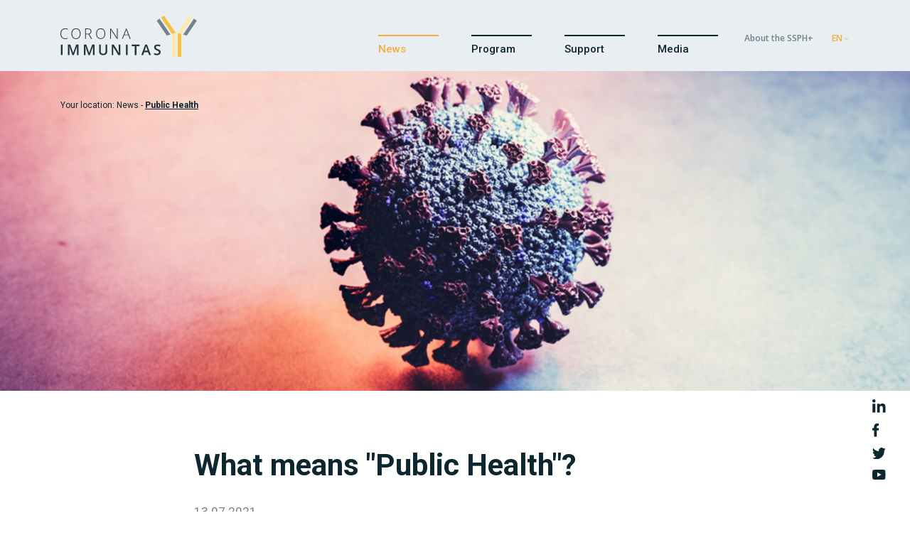

--- FILE ---
content_type: text/html; charset=utf-8
request_url: https://www.corona-immunitas.ch/en/news/public-health/
body_size: 6148
content:


<!DOCTYPE html>
<html lang="de">

<head>
    <!-- Required meta tags -->
    <meta charset="UTF-8">
    <meta name="viewport" content="width=device-width, initial-scale=1, shrink-to-fit=no">
    <title>Public Health</title>
    <!-- Global site tag (gtag.js) - Google Analytics -->
    <script async src="https://www.googletagmanager.com/gtag/js?id=G-FP447MFBVL"></script>
    <script>
        window.dataLayer = window.dataLayer || [];
        function gtag(){dataLayer.push(arguments);}
        gtag('js', new Date());

        gtag('config', 'G-FP447MFBVL');
    </script>
    <link href="/favicon.ico" type="image/x-icon" rel="icon">
    <link href="/favicon.ico" type="image/x-icon" rel="shortcut icon">
    <!-- Bootstrap CSS and other CSS -->
    <link rel="stylesheet" href="https://cdnjs.cloudflare.com/ajax/libs/twitter-bootstrap/4.5.3/css/bootstrap.min.css" integrity="sha512-oc9+XSs1H243/FRN9Rw62Fn8EtxjEYWHXRvjS43YtueEewbS6ObfXcJNyohjHqVKFPoXXUxwc+q1K7Dee6vv9g==" crossorigin="anonymous" />
    <link rel="stylesheet" href="https://cdnjs.cloudflare.com/ajax/libs/slick-carousel/1.8.1/slick.min.css" integrity="sha512-yHknP1/AwR+yx26cB1y0cjvQUMvEa2PFzt1c9LlS4pRQ5NOTZFWbhBig+X9G9eYW/8m0/4OXNx8pxJ6z57x0dw==" crossorigin="anonymous" />
    <link rel="stylesheet" href="https://cdnjs.cloudflare.com/ajax/libs/slick-carousel/1.8.1/slick-theme.min.css" integrity="sha512-17EgCFERpgZKcm0j0fEq1YCJuyAWdz9KUtv1EjVuaOz8pDnh/0nZxmU6BBXwaaxqoi9PQXnRWqlcDB027hgv9A==" crossorigin="anonymous" />
    <link rel="stylesheet" href="https://cdnjs.cloudflare.com/ajax/libs/datatables/1.10.21/css/jquery.dataTables.min.css" integrity="sha512-1k7mWiTNoyx2XtmI96o+hdjP8nn0f3Z2N4oF/9ZZRgijyV4omsKOXEnqL1gKQNPy2MTSP9rIEWGcH/CInulptA==" crossorigin="anonymous" />
    <link rel="stylesheet" href="https://cdnjs.cloudflare.com/ajax/libs/lightgallery/1.9.0/css/lightgallery.min.css" integrity="sha512-gk6oCFFexhboh5r/6fov3zqTCA2plJ+uIoUx941tQSFg6TNYahuvh1esZVV0kkK+i5Kl74jPmNJTTaHAovWIhw==" crossorigin="anonymous" />
    <!-- Font -->
    <link href="https://fonts.googleapis.com/css2?family=Open+Sans:wght@600&family=Roboto+Slab:wght@700&family=Roboto:ital,wght@0,400;0,500;0,700;1,400;1,500;1,700&display=swap" rel="stylesheet" />
    <!-- Custom CSS -->
    <link rel="stylesheet" href="/_css/style.css?v=1.1.9" />
    <!-- jQuery and other JS -->
    <script src="https://cdnjs.cloudflare.com/ajax/libs/jquery/3.5.1/jquery.min.js" integrity="sha512-bLT0Qm9VnAYZDflyKcBaQ2gg0hSYNQrJ8RilYldYQ1FxQYoCLtUjuuRuZo+fjqhx/qtq/1itJ0C2ejDxltZVFg==" crossorigin="anonymous"></script>
    <script src="https://cdnjs.cloudflare.com/ajax/libs/progressbar.js/1.1.0/progressbar.min.js" integrity="sha512-EZhmSl/hiKyEHklogkakFnSYa5mWsLmTC4ZfvVzhqYNLPbXKAXsjUYRf2O9OlzQN33H0xBVfGSEIUeqt9astHQ==" crossorigin="anonymous"></script>
</head>
<body>
    <div id="cultureInfo" hidden>en</div>
    
<header>
    <div class="container h-100">
        <nav class="h-100">
            <div class="row align-items-center h-100">
                <a id="hamburger">
                    <span></span>
                    <span></span>
                    <span></span>
                </a>
                <div class="col-auto mr-auto h-100 logo">
                    <a href="/en/">
                        <img src="/media/pshb4ynb/logo_corona_immunitas.svg"
                             alt="Corona Immunitas Logo" />
                    </a>
                </div>
                <div class="col-12 col-lg-auto">
                        <ul class="main-nav">
                                    <li class="active">
                                        <a href='/en/news/' target='' 
                                            class="">News</a>
                                    </li>
                                    <li class="">
                                        <a  
                                            class="toggleSubnav">Program</a>
                                            <div class="subnav hidden">
                                                <div class="container">
                                                    <div class="row">
                                                        <div class="col-12 col-md-3">
                                                            <p class="title">Program</p>
                                                                <p>
                                                                    Why do we need a research program like Corona Immunitas? Who stands behind it? And: Who, what and where is tested for what? You can find all details here.
                                                                </p>
                                                        </div>
                                                        <div class="col-12 col-md-4">
                                                                <ul>
                                                                        <li class="">
                                                                            <a href="/en/program/launch/">Launch</a>
                                                                        </li>
                                                                        <li class="">
                                                                            <a href="/en/program/research-program/">Research program</a>
                                                                        </li>
                                                                        <li class="">
                                                                            <a href="/en/program/results/">Results</a>
                                                                        </li>
                                                                        <li class="">
                                                                            <a href="/en/program/phases/">Phases</a>
                                                                        </li>
                                                                        <li class="">
                                                                            <a href="/en/program/antibody-test/">Antibody Test</a>
                                                                        </li>
                                                                        <li class="">
                                                                            <a href="/en/program/tested-population/">Tested population</a>
                                                                        </li>
                                                                        <li class="">
                                                                            <a href="/en/program/studies/">Studies</a>
                                                                        </li>
                                                                        <li class="">
                                                                            <a href="/en/program/review/">Review</a>
                                                                        </li>
                                                                </ul>
                                                        </div>
                                                        <div class="col-12 col-md-4">
                                                                <img src="/media/e3yhxnxm/ph_navigationsbild-2x.jpg?crop=0,0,0.052631578947368182,0.10351879699248105&amp;cropmode=percentage&amp;width=400&amp;height=180&amp;rnd=132557201052070000" alt="Ph Navigationsbild@2X" />
                                                                    <p>
                                                                        Antibody tests are used to determine SARS-CoV-2 immunity in the Swiss population. For this purpose, blood of more than 50,000 study participants throughout Switzerland is tested for SARS-CoV-2 antibodies. 
                                                                    </p>
                                                        </div>
                                                    </div>
                                                </div>
                                            </div>
                                    </li>
                                    <li class="">
                                        <a href='/en/support/' target='' 
                                            class="">Support</a>
                                    </li>
                                    <li class="">
                                        <a  
                                            class="toggleSubnav">Media</a>
                                            <div class="subnav hidden">
                                                <div class="container">
                                                    <div class="row">
                                                        <div class="col-12 col-md-3">
                                                            <p class="title">Media</p>
                                                                <p>
                                                                    Here you can find a collection of media reports about Corona Immunitas.
                                                                </p>
                                                        </div>
                                                        <div class="col-12 col-md-4">
                                                                <ul>
                                                                        <li class="">
                                                                            <a href="/en/media/media-reports/">Media reports</a>
                                                                        </li>
                                                                        <li class="">
                                                                            <a href="/en/media/media-kit/">Media kit</a>
                                                                        </li>
                                                                </ul>
                                                        </div>
                                                        <div class="col-12 col-md-4">
                                                                <img src="/media/owyadzmi/bilder_cc.jpg?anchor=center&amp;mode=crop&amp;width=400&amp;height=180&amp;rnd=132507032699530000" alt="Bilder Cc" />
                                                                    <p>
                                                                        For press and public relations you will find suitable images and the logo in our media kit.
                                                                    </p>
                                                        </div>
                                                    </div>
                                                </div>
                                            </div>
                                    </li>
                        </ul>
                </div>
                <div class="col-12 col-lg-auto">
                    <ul class="meta-nav">
                                <li>
                                    <a href="https://ssphplus.ch/" target="_blank">About the SSPH+</a>
                                </li>
                                                    <li class="languageSelection">
                                <a class="active multilingual">EN</a>
                                    <div class="dropdown hidden">
                                                <a href="https://www.corona-immunitas.ch/aktuell/public-health/">DE</a>
                                                <a href="https://www.corona-immunitas.ch/fr/actualites/public-health/">FR</a>
                                                <a href="https://www.corona-immunitas.ch/it/attualita/public-health/">IT</a>
                                    </div>
                            </li>
                    </ul>
                </div>
            </div>
        </nav>
    </div>
</header>

    <main>
        
    <section class="breadcrumb-nav ">
        <div class="container">
            <div class="row">
                <div class="col-12">
                    <p>
                        Your location:
                            <a href="/en/news/">News</a>
                            <span> - </span>
                        <span class="active">Public Health</span>
                    </p>
                </div>
            </div>
        </div>
    </section>


        



    <section class="headerImage first showBreadCrumb">
        <div class="container-fluid">
            <div class="row">
                <div class="col-12 image" style="background-image: url('/media/jefguvrl/header_aktuell_detailseite_ci_9.jpg?anchor=center&amp;mode=crop&amp;width=1920&amp;height=580&amp;rnd=132557201043170000')"></div>
            </div>
        </div>
    </section>

<section class="newsArticle white  ">
    <div class="container">
        <div class="row">
            <div class="col-12 col-lg-6 offset-lg-2">
                    <h1 class="">What means "Public Health"?</h1>
                                    <p class="date">13.07.2021</p>
                                    <p class="author">Corona Immunitas </p>
            </div>
        </div>

            <div class="row">
                <div class="col-12 col-lg-8 offset-lg-2">
                                <div class="content">
                                    <p>With the emergence of the Corona pandemic, public health has come into focus. But what does public health actually mean? And what do the terms protection, prevention and health promotion have to do with us humans? In this Science in a Minute video, we explain the correlation.</p>
<p><a rel="noopener" href="https://www.youtube.com/watch?v=JIXfc-dbFDw" target="_blank" data-anchor="?v=JIXfc-dbFDw">To German video.</a></p>
<p><a rel="noopener" href="https://www.youtube.com/watch?v=uL5T6EYoZHM" target="_blank" data-anchor="?v=uL5T6EYoZHM">To French video.</a></p>
<p><a rel="noopener" href="https://www.youtube.com/watch?v=hvBhcYi_sFM" target="_blank" data-anchor="?v=hvBhcYi_sFM">To Italian video.</a> </p>
                                </div>
                </div>
            </div>

            <div class="row">
                <div class="col-12 col-lg-8 offset-lg-2">
                        <div class="sharing white">
                            <p class="caption">Share</p>
                            <a href="https://www.facebook.com/sharer/sharer.php?u=https://www.corona-immunitas.ch/en/news/public-health/" target="_blank">
                                <div class="shareBtn facebookSharing"></div>
                            </a>
                            <a href="http://twitter.com/share?url=https://www.corona-immunitas.ch/en/news/public-health/" target="_blank">
                                <div class="shareBtn twitterSharing"></div>
                            </a>
                        </div>
                                            <div class="pagination">
                            <div class="row">
                                <div class="col-6">
                                        <a class="prev" href="/en/news/long-covid-more-than-a-quarter-of-covid-19-patients-still-symptomatic-after-6-months/">Previous article</a>
                                </div>
                                <div class="col-6">
                                        <a class="next" href="/en/news/corona-immunitas-nestle-results/">Next article</a>
                                </div>
                            </div>
                        </div>
                </div>
            </div>
    </div>
</section>

    </main>

    

    <div class="social-links">
        <a href="https://www.linkedin.com/company/corona-immunitas" target="_blank">
            <img src="/_img/icons/icon_in_1.svg" class="linkedIn" />
        </a>
            <a href="https://www.facebook.com/Corona-Immunitas-109525770980228" target="_blank">
            <img src="/_img/icons/icon_fb_1.svg" class="facebook" />
        </a>
            <a href="https://twitter.com/CoronaImmunitas" target="_blank">
            <img src="/_img/icons/icon_twitter_1.svg" class="twitter" />
        </a>
            <a href="https://www.youtube.com/channel/UC6esmpftoDxewev-1pT4ARg" target="_blank">
            <img src="/_img/icons/icon_youtube_1.svg" class="youtube" />
        </a>
    </div>

    <footer>
        <div class="container">
            <div class="row">
                <div class="col-md-4 col-lg-auto">
                    <address>
                        <ul>
                            <li class="title">
                                Contact
                            </li>
                                <li>
Swiss School of Public Health (SSPH+)  <br />
Hirschengraben 82  <br />
CH-8001 Zurich <br />
                                </li>
                                                    <li><a href="/en/contact-form/">Contact form</a></li>
                        </ul>
                    </address>
                </div>
                            <div class="col-md-4 col-lg-auto">
                                <ul>
                                        <li class="title">
                                            Questions
                                        </li>
                                                                            <li class="">
                                            <a href="/en/program/research-program/">What is Corona Immunitas?</a>
                                        </li>
                                        <li class="">
                                            <a href="/en/program/antibody-test/">What is an antibody test?</a>
                                        </li>
                                        <li class="">
                                            <a href="/en/program/phases/">Why testing in 5 phases?</a>
                                        </li>
                                        <li class="">
                                            <a href="/en/faces/">Who are the faces behind Corona Immunitas?</a>
                                        </li>

                                </ul>
                            </div>
                            <div class="col-md-4 col-lg-auto">
                                <ul>
                                        <li class="title">
                                            Worth knowing
                                        </li>
                                                                            <li class="">
                                            <a href="/en/program/review/">Review</a>
                                        </li>
                                        <li class="">
                                            <a href="/en/program/tested-population/">Tested population</a>
                                        </li>
                                        <li class="">
                                            <a href="/en/publications/">Publications</a>
                                        </li>

                                </ul>
                            </div>
                            <div class="col-md-4 col-lg-auto">
                                <ul>
                                        <li class="title">
                                            Legal information
                                        </li>
                                                                            <li class="">
                                            <a href="/en/imprint/">Imprint</a>
                                        </li>
                                        <li class="">
                                            <a href="/en/privacy/">Privacy</a>
                                        </li>

                                </ul>
                            </div>
            </div>
        </div>
    </footer>

    
<div id="cookie" class="cookieSection">
    <div class="container">
        <div class="row">
            <div class="col-md-8">

                <p>We use cookies to make our website more user-friendly and to compile anonymous statistics. No personal data is stored.
<a target="_blank" href="/en/privacy/">Privacy policy »</a></p>
            </div>
            <div class="col-md-4">
                <button class="confirm button">Confirm</button>
            </div>
        </div>
    </div>
</div>

    <script src="https://cdnjs.cloudflare.com/ajax/libs/popper.js/2.5.3/umd/popper.min.js" integrity="sha512-53CQcu9ciJDlqhK7UD8dZZ+TF2PFGZrOngEYM/8qucuQba+a+BXOIRsp9PoMNJI3ZeLMVNIxIfZLbG/CdHI5PA==" crossorigin="anonymous"></script>
    <script src="https://cdnjs.cloudflare.com/ajax/libs/twitter-bootstrap/4.5.3/js/bootstrap.min.js" integrity="sha512-8qmis31OQi6hIRgvkht0s6mCOittjMa9GMqtK9hes5iEQBQE/Ca6yGE5FsW36vyipGoWQswBj/QBm2JR086Rkw==" crossorigin="anonymous"></script>
    <script src="https://cdnjs.cloudflare.com/ajax/libs/slick-carousel/1.8.1/slick.min.js" integrity="sha512-XtmMtDEcNz2j7ekrtHvOVR4iwwaD6o/FUJe6+Zq+HgcCsk3kj4uSQQR8weQ2QVj1o0Pk6PwYLohm206ZzNfubg==" crossorigin="anonymous"></script>
    <script src="https://cdnjs.cloudflare.com/ajax/libs/waypoints/4.0.1/jquery.waypoints.js" integrity="sha512-ZKNVEa7gi0Dz4Rq9jXcySgcPiK+5f01CqW+ZoKLLKr9VMXuCsw3RjWiv8ZpIOa0hxO79np7Ec8DDWALM0bDOaQ==" crossorigin="anonymous"></script>
    <script src="https://cdnjs.cloudflare.com/ajax/libs/Counter-Up/1.0.0/jquery.counterup.min.js" integrity="sha512-d8F1J2kyiRowBB/8/pAWsqUl0wSEOkG5KATkVV4slfblq9VRQ6MyDZVxWl2tWd+mPhuCbpTB4M7uU/x9FlgQ9Q==" crossorigin="anonymous"></script>
    <script src="https://cdnjs.cloudflare.com/ajax/libs/moment.js/2.29.1/moment.min.js" integrity="sha512-qTXRIMyZIFb8iQcfjXWCO8+M5Tbc38Qi5WzdPOYZHIlZpzBHG3L3by84BBBOiRGiEb7KKtAOAs5qYdUiZiQNNQ==" crossorigin="anonymous" referrerpolicy="no-referrer"></script>
    <script src="https://cdnjs.cloudflare.com/ajax/libs/datatables/1.10.21/js/jquery.dataTables.min.js" integrity="sha512-BkpSL20WETFylMrcirBahHfSnY++H2O1W+UnEEO4yNIl+jI2+zowyoGJpbtk6bx97fBXf++WJHSSK2MV4ghPcg==" crossorigin="anonymous"></script>
    <script src="https://cdn.datatables.net/plug-ins/1.11.5/sorting/datetime-moment.js"></script>
    <script src="https://cdnjs.cloudflare.com/ajax/libs/lightgallery/1.9.0/js/lightgallery.min.js" integrity="sha512-7VFifUeMsaNCpuIBKK8Knxf1sB5k+/h7g1RJEwOgOSRlZ4CnyI9jkX+aa9X13oKENIk1hyrrKKgnmr/VrXGfDA==" crossorigin="anonymous"></script>
    <script src="/_js/js.cookie-2.2.1.min.js"></script>    
    <script src="/_js/main.js?v=1.2.5" charset="utf-8"></script>
</body>
</html>

--- FILE ---
content_type: text/css
request_url: https://www.corona-immunitas.ch/_css/style.css?v=1.1.9
body_size: 15620
content:
/* #region [GENERAL] */
body {
    font-family: "Roboto", sans-serif;
    font-weight: 400;
    background-color: #ffffff;
    color: #0c272f;
}

.container .row {
    margin-left: -7.5px;
    margin-right: -7.5px;
}

    .container .row [class*="col-"],
    .container .row .col {
        padding-left: 7.5px;
        padding-right: 7.5px;
    }

.hidden {
    display: none;
}

.bold {
    font-weight: 700;
}

section.white {
    background-color: #ffffff;
}

section.grey {
    background-color: #e8eef1;
}

section.blue {
    background-color: #bdddf2;
}

section.black {
    background-color: #0c272f;
    color: #ffffff;
}

a {
    color: #0c272f;
    text-decoration: none;
}

    a:hover {
        color: #f4ad3b;
        text-decoration: none;
    }

section.black a {
    color: #f4ad3b;
    text-decoration: none;
}

.button {
    font-size: 15px;
    font-weight: 700;
    line-height: 20px;
    background-color: #f4ad3b;
    color: #ffffff;
    padding: 20px 30px;
    margin: 0;
    cursor: pointer;
    -webkit-transition: all ease 0.5s;
    transition: all ease 0.5s;
    text-align: center;
    border: none;
    outline: none;
}

    .button:hover {
        background-color: #f59f16;
    }

a.button:hover {
    color: #ffffff;
}

form .errorMessage {
    color: red;
    padding-top: 10px;
}
/* #endregion [/GENERAL] */

/* #region [HEADER] */
header {
    position: fixed;
    height: 100px;
    padding: 21px 0;
    top: 0;
    right: 0;
    left: 0;
    z-index: 999;
    background-color: #e8eef1;
    -webkit-transition: all ease 0.5s;
    transition: all ease 0.5s;
}

    header > .container > .row {
        position: relative;
    }

@media (max-width: 991.98px) {
    header {
        height: 80px;
        padding: 16px 0;
    }
}
/* #endregion [HEADER] */

/* #region [NAV] */
nav .logo img {
    height: 100%;
    width: auto;
}

nav ul {
    list-style-type: none;
    margin: 0;
    padding: 0;
}

    nav ul li {
        display: inline;
        position: relative;
    }

        nav ul li a,
        nav ul li a:hover {
            text-decoration: none;
        }

    /* #region [MAIN NAV] */
    nav ul.main-nav {
        margin-top: 28px;
    }

        nav ul.main-nav > li {
            margin-left: 42px;
        }

            nav ul.main-nav > li > a {
                font-family: "Roboto", sans-serif;
                font-weight: 500;
                font-size: 15px;
                color: #0c272f;
                line-height: 20px;
                width: 85px;
                display: inline-block;
                border-top: solid 2px #0c272f;
                padding-top: 7.5px;
                cursor: pointer;
            }

                nav ul.main-nav > li > a:hover,
                nav ul.main-nav > li.active > a {
                    color: #f4ad3b;
                    border-top: solid 2px #f4ad3b;
                }

        nav ul.main-nav .subnav {
            background: #ffffff;
            padding: 52px 0;
            position: fixed;
            z-index: 1;
            top: 100px;
            left: 0;
            right: 0;
            width: 100%;
            box-shadow: 0px 10px 10px #00000033;
        }

            nav ul.main-nav .subnav p {
                font-size: 15px;
                color: #72838d;
                line-height: 18px;
            }

                nav ul.main-nav .subnav p.title,
                nav ul.main-nav .subnav p.title a {
                    font-size: 20px;
                    line-height: 26px;
                    color: #0c272f;
                    font-weight: 700;
                }

                    nav ul.main-nav .subnav p.title a:hover {
                        color: #f4ad3b;
                    }

            nav ul.main-nav .subnav ul {
                margin-left: 30px;
            }

                nav ul.main-nav .subnav ul li {
                    display: list-item;
                    margin-bottom: 10px;
                }

                    nav ul.main-nav .subnav ul li a {
                        font-family: "Roboto", sans-serif;
                        font-weight: 500;
                        font-size: 15px;
                        color: #0c272f;
                        line-height: 20px;
                    }

                        nav ul.main-nav .subnav ul li a:after {
                            content: "";
                            background-image: url("/_img/icons/icon_arrow_schwarz_klein.svg");
                            background-size: contain;
                            background-repeat: no-repeat;
                            display: inline-block;
                            width: 7.5px;
                            height: 7.5px;
                            margin-bottom: 0.5px;
                            margin-left: 5px;
                        }

                        nav ul.main-nav .subnav ul li a:hover,
                        nav ul.main-nav .subnav ul li.active a {
                            color: #f4ad3b;
                        }

                            nav ul.main-nav .subnav ul li a:hover:after,
                            nav ul.main-nav .subnav ul li.active a:after {
                                background-image: url("/_img/icons/icon_arrow_gelb_klein.svg");
                            }

            nav ul.main-nav .subnav img {
                width: 100%;
                height: auto;
                margin-bottom: 10px;
            }

                nav ul.main-nav .subnav img,
                nav ul.main-nav .subnav img + p {
                    margin-left: 49px;
                }

    /* #endregion [/MAIN NAV] */

    /* #region [META NAV] */
    nav ul.meta-nav {
        margin-top: 5px;
    }

        nav ul.meta-nav li {
            margin-left: 22px;
        }

            nav ul.meta-nav li a {
                font-family: "Open Sans", sans-serif;
                font-weight: 600;
                font-size: 12px;
                color: #72838d;
                line-height: 20px;
            }

                nav ul.meta-nav li a:hover,
                nav ul.meta-nav li.active a,
                nav ul.meta-nav li.languageSelection a.active,
                nav ul.meta-nav li.languageSelection a:hover {
                    color: #f4ad3b;
                }

            nav ul.meta-nav li.languageSelection {
                cursor: pointer;
                position: relative;
            }

                nav ul.meta-nav li.languageSelection a.multilingual.active:after {
                    content: "";
                    background-image: url("/_img/icons/icon_arrow_down_gelb.svg");
                    background-size: contain;
                    background-repeat: no-repeat;
                    display: inline-block;
                    width: 7.5px;
                    height: 3.75px;
                    margin-bottom: 2px;
                    margin-left: 3px;
                }

                nav ul.meta-nav li.languageSelection .dropdown {
                    position: absolute;
                    top: 22.5px;
                    right: 0;
                    padding-right: 10px;
                    padding-left: 10px;
                    background-color: #e8eef1;
                    z-index: 1;
                }

                    nav ul.meta-nav li.languageSelection .dropdown a {
                        display: block;
                    }
/* #endregion [/META NAV] */

@media (max-width: 1199.98px) {
    nav ul.main-nav > li {
        margin-left: 22px;
    }

        nav ul.main-nav > li > a {
            width: 75px;
        }

    nav ul.meta-nav li {
        margin-left: 10px;
    }

    nav ul.main-nav .subnav ul {
        margin-left: 42px;
    }

    nav ul.main-nav .subnav img,
    nav ul.main-nav .subnav img + p {
        margin-left: 31px;
    }
}

@media (max-width: 991.98px) {
    nav ul.main-nav,
    nav ul.meta-nav {
        display: none;
    }

        nav ul.main-nav .subnav ul {
            margin-left: 0;
        }
}

/* #endregion [/NAV] */

/* #region [MOBILE NAV] */

nav #hamburger {
    display: none;
    height: 35px;
    width: 35px;
    position: absolute;
    right: 7.5px;
    top: 11px;
    cursor: pointer;
    z-index: 1;
}

    nav #hamburger span {
        background-color: #0c272f;
        height: 3px;
        width: 35px;
        position: absolute;
        -webkit-transition: all ease 0.2s;
        transition: all ease 0.2s;
        border-radius: 20px;
    }

        nav #hamburger span:nth-child(1) {
            top: 0;
        }

        nav #hamburger span:nth-child(2) {
            top: 12.5px;
            opacity: 1;
        }

        nav #hamburger span:nth-child(3) {
            top: 25px;
        }

@media (max-width: 991.98px) {
    .openMobileNav nav #hamburger span {
        width: 25px;
        height: 2px;
        right: 5px;
    }

        .openMobileNav nav #hamburger span:nth-child(1) {
            top: 12.5px;
            transform: rotate(45deg);
        }

        .openMobileNav nav #hamburger span:nth-child(2) {
            top: 12.5px;
            opacity: 0;
        }

        .openMobileNav nav #hamburger span:nth-child(3) {
            top: 12.5px;
            transform: rotate(-45deg);
        }

    .openMobileNav header {
        min-height: 100vh;
        overflow-y: auto;
        overflow-x: hidden;
        background-color: #e8eef1;
        margin: 0;
    }

        .openMobileNav header .row.h-100 {
            height: auto !important;
        }

    .openMobileNav nav ul.main-nav,
    .openMobileNav nav ul.meta-nav {
        display: block;
    }

    .openMobileNav .logo img {
        height: 48px;
    }

    .openMobileNav main,
    .openMobileNav footer {
        display: none;
    }

    header .row.h-100 {
        position: relative;
    }

    nav #hamburger {
        display: block;
    }

    nav ul li {
        display: list-item;
    }

    nav ul.main-nav {
        margin-top: 60px;
    }

        nav ul.main-nav > li > a {
            font-size: 22px;
            line-height: 34px;
            width: 125px;
        }

        nav ul.main-nav > li,
        nav ul.meta-nav li {
            margin-left: 0;
        }

        nav ul.main-nav > li {
            margin-bottom: 15px;
        }

        nav ul.main-nav .subnav.hidden {
            max-height: 0;
            opacity: 0;
            padding: 0;
        }

        nav ul.main-nav .subnav {
            display: block;
            max-height: 750px;
            height: auto;
            opacity: 1;
            position: initial;
            background: #e8eef1;
            box-shadow: none;
            padding: 10px 0;
            -webkit-transition: all ease 0.5s;
            transition: all ease 0.5s;
        }

            nav ul.main-nav .subnav ul li a {
                font-size: 18px;
                line-height: 28px;
            }

            nav ul.main-nav .subnav .row > div:first-child,
            nav ul.main-nav .subnav .row > div:last-child {
                display: none;
            }

    nav ul.meta-nav {
        margin: 80px 0 32px;
    }

        nav ul.meta-nav li a {
            font-size: 18px;
            line-height: 28px;
        }

        nav ul.meta-nav li.languageSelection .dropdown {
            left: 0;
            padding-left: 0;
        }
}
/* #endregion [/MOBILE NAV] */

/* #region [BREADCRUMB NAV] */
section.breadcrumb-nav {
    padding: 40px 0 0;
}

    section.breadcrumb-nav p {
        font-size: 12px;
        line-height: 16px;
        color: #0c272f;
        margin: 0;
    }

        section.breadcrumb-nav p .active {
            font-weight: 700;
            text-decoration: underline;
        }
/* #endregion [/BREADCRUMB NAV] */

/* #region [MAIN] */
main {
    margin-top: 100px;
    min-height: calc(100vh - 350px);
}

@media (max-width: 991.98px) {
    main {
        margin-top: 80px;
        min-height: calc(100vh - 330px);
    }
}
/* #endregion [/MAIN] */

/* #region [FOOTER] */
.social-links {
    position: fixed;
    bottom: 0;
    right: 0;
    margin: 0 34px 30px 0;
}

    .social-links img {
        position: relative;
        display: block;
        margin-bottom: 15px;
        cursor: pointer;
    }

footer {
    background-color: #e8eef1;
    padding: 60px 0;
}

    footer ul {
        padding: 0;
        margin: 0 40px 0 0;
        list-style: none;
    }

    footer div:last-child > ul {
        margin: 0;
    }

    footer li.title {
        color: #72838d;
        font-size: 15px;
        font-weight: 500;
        line-height: 20px;
        margin-bottom: 22.5px;
    }

    footer li a,
    footer li {
        font-size: 15px;
        line-height: 21px;
    }

        footer li.active a {
            color: #f4ad3b;
        }

        footer li:not(:last-child):not(.title) {
            margin-bottom: 12px;
        }

@media (max-width: 767.98px) {
    footer ul {
        margin: 0 40px 30px 0;
    }

    footer li.title {
        margin-bottom: 12.5px;
    }

    .social-links {
        margin-right: 20px;
    }
}
/* #endregion [/FOOTER] */

/* #region [PARALLAX] */
.parallax {
    height: 100%;
    width: 100%;
    margin-top: -80px;
    position: absolute;
    overflow: hidden;
}

    .parallax img {
        position: absolute;
        opacity: .5;
        top: -200px;
    }

        .parallax img:first-child {
            left: -75px;
        }

        .parallax img:nth-child(2) {
            right: -75px;
        }
/* #endregion [/PARALLAX] */

/* #region [TEXT IMAGE SLIDER] */
section.textImageSlider {
    padding: 0;
}

    section.textImageSlider.first.showBreadCrumb {
        margin-top: -40px;
    }

    section.textImageSlider .slide {
        padding: 100px 0;
    }

    section.textImageSlider h1,
    section.textImageSlider h2 {
        font-size: 42px;
        font-weight: 700;
        line-height: 50px;
        margin: 0 0 20px;
    }

    section.textImageSlider .intro {
        font-size: 18px;
        line-height: 24px;
        margin: 0 0 50px;
    }

    section.textImageSlider a.more {
        color: #f4ad3b;
        font-size: 18px;
        font-weight: 600;
        line-height: 21px;
    }

        section.textImageSlider a.more:after {
            content: "";
            background-image: url("/_img/icons/icon_arrow_gelb.svg");
            background-size: contain;
            background-repeat: no-repeat;
            display: inline-block;
            width: 18.25px;
            height: 18px;
            margin-bottom: -3.5px;
            margin-left: 13px;
        }

    section.textImageSlider .image {
        float: right;
        width: 100%;
        height: auto;
        padding-left: 65px;
        outline: none;
    }

    section.textImageSlider .backgroundIcon {
        position: absolute;
        z-index: -1;
    }

        section.textImageSlider .backgroundIcon:first-child {
            bottom: -125px;
            right: 25px;
        }

        section.textImageSlider .backgroundIcon:nth-child(2) {
            top: -10px;
            left: -20px;
        }

        section.textImageSlider .backgroundIcon:nth-child(3) {
            top: -130px;
            right: -60px;
        }

@media (max-width: 991.98px) {
    section.textImageSlider .image {
        margin-top: 25px;
        padding-left: 0;
    }

    section.textImageSlider .backgroundIcon:nth-child(2) {
        left: -85px;
    }
}

@media (max-width: 767.98px) {
    section.textImageSlider .imageWrapper {
        display: none;
    }

    section.textImageSlider h1,
    section.textImageSlider h2 {
        font-size: 34px;
        line-height: 44px;
    }
}

/* #region [OVERRIDE SLICK SLIDER] */
section.textImageSlider .slick-slide {
    overflow: hidden;
    outline: none;
}

section.textImageSlider .slick-dots li {
    margin: 0;
}

    section.textImageSlider .slick-dots li button {
        padding: 4px;
    }

        section.textImageSlider .slick-dots li button:before {
            font-size: 13px;
            line-height: 20px;
            color: #72838d;
        }

    section.textImageSlider .slick-dots li.slick-active button:before {
        opacity: 1;
    }

section.textImageSlider.slick-dotted.slick-slider {
    margin-bottom: 77px;
}
/* #endregion [/OVERRIDE SLICK SLIDER] */
/* #endregion [/TEXT IMAGE SLIDER] */

/* #region [TEXT IMAGE BOXES] */
section.textImageBoxes {
    padding: 40px 0 20px;
}

    section.textImageBoxes .boxes > div {
        margin-bottom: 80px;
    }

    section.textImageBoxes .box {
        padding: 50px 80px;
        height: 100%;
        cursor: pointer;
        -webkit-transition: all ease 0.2s;
        transition: all ease 0.2s;
    }

        section.textImageBoxes .box.small {
            padding: 30px;
        }

        section.textImageBoxes .box.image {
            background-repeat: no-repeat;
            background-size: cover;
            background-position: center;
        }

        section.textImageBoxes .box.video {
            background-color: #ffffff;
        }

    section.textImageBoxes h3 {
        font-size: 42px;
        font-weight: 700;
        line-height: 50px;
        margin: 0 0 50px;
        color: #0c272f;
        z-index: 1;
    }

    section.textImageBoxes .box.small h3 {
        font-size: 24px;
        line-height: 30px;
        margin: 0 0 30px;
        text-transform: uppercase;
    }

    section.textImageBoxes .box.image h3 {
        color: #ffffff;
    }

    section.textImageBoxes .more {
        color: #f4ad3b;
        font-size: 15px;
        font-weight: 700;
        line-height: 18px;
        z-index: 1;
        margin: 0;
    }

        section.textImageBoxes .more:after {
            content: "";
            background-image: url("/_img/icons/icon_arrow_gelb.svg");
            background-size: contain;
            background-repeat: no-repeat;
            display: inline-block;
            width: 18.25px;
            height: 18px;
            margin-bottom: -3.5px;
            margin-left: 13px;
            z-index: 1;
        }

    section.textImageBoxes .date {
        color: #0c272f;
        font-size: 15px;
        line-height: 18px;
        margin: 0;
        float: right;
        z-index: 1;
    }

    section.textImageBoxes .box.small .date {
        display: block;
    }

    section.textImageBoxes .box.image .date {
        color: #ffffff;
    }

    section.textImageBoxes .playBtn {
        width: 93px;
        height: 93px;
        margin: 0 0 50px;
    }

    section.textImageBoxes .box.small .playBtn {
        width: 80px;
        height: 80px;
        margin: 0 0 65px;
    }

    section.textImageBoxes .category {
        font-size: 15px;
        font-weight: 500;
        line-height: 20px;
        text-transform: uppercase;
        margin: 10px 0 40px;
    }

    section.textImageBoxes .box.image .overlay {
        -webkit-transition: all ease 0.2s;
        transition: all ease 0.2s;
        height: 100%;
        width: calc(100% - 15px);
        position: absolute;
        top: 0;
        left: 7.5px;
        background-image: linear-gradient( 1deg, rgba(0, 0, 0, 0.9) 0%, rgba(0, 0, 0, 0) 100% );
    }

    section.textImageBoxes .box:not(.image) .overlay {
        -webkit-transition: all ease 0.2s;
        transition: all ease 0.2s;
        height: 100%;
        width: calc(100% - 15px);
        position: absolute;
        top: 0;
        left: 7.5px;
        background-color: #f4ad3b;
        opacity: 0;
    }

    section.textImageBoxes .box:hover .overlay {
        opacity: 0.1;
    }

    section.textImageBoxes .box.image:hover .overlay {
        opacity: 0.5;
    }

    section.textImageBoxes .button {
        margin: 0 0 80px;
    }

@media (min-width: 992px) {
    section.textImageBoxes .box .date {
        display: none;
    }

    section.textImageBoxes .box.image:not(.small) {
        min-height: 500px;
    }

    section.textImageBoxes .box.image.small {
        min-height: 320px;
    }
}

@media (max-width: 991.98px) {
    section.textImageBoxes .boxes > div:not(:last-child) {
        margin-bottom: 15px;
    }

    section.textImageBoxes .box {
        padding: 30px;
        min-height: 50vh;
    }

        section.textImageBoxes .box h3 {
            font-size: 24px;
            line-height: 30px;
            margin: 0 0 30px;
            text-transform: uppercase;
        }

        section.textImageBoxes .box .playBtn {
            width: 80px;
            height: 80px;
            margin: 0 0 65px;
        }
}

@media (max-width: 767.98px) {
    section.textImageBoxes h3 {
        font-size: 34px;
        line-height: 44px;
    }

    section.textImageBoxes .box.small h3 {
        font-size: 20px;
        line-height: 24px;
    }
}
/* #endregion [/TEXT IMAGE BOXES] */


/* #region [Contact Form] */
section.contactForm {
    padding: 50px 0 70px;
}

    section.contactForm h1 {
        margin-bottom: 30px;
    }

    section.contactForm .borderBottom {
        border-bottom: 2px solid #0C272F;
        margin: 50px 0;
    }

    section.contactForm label {
        font-size: 15px;
        line-height: 18px;
        font-weight: bold;
        display: block;
    }

        section.contactForm label.space {
            margin-top: 8px;
        }

    section.contactForm input,
    section.contactForm select,
    section.contactForm textarea {
        border: 1px solid #0C272F;
        padding: 14px;
        width: 100%;
        font-size: 18px;
        line-height: 27px;
        margin-bottom: 35px;
    }

        section.contactForm input:focus,
        section.contactForm textarea:focus {
            padding-bottom: 10px;
            border-bottom: 5px solid #0C272F;
        }


        section.contactForm select.empty,
        section.contactForm textarea.empty,
        section.contactForm input.empty {
            border: 2px solid red;
        }

    section.contactForm button {
        float: right;
        padding: 15px 25px;
        background-color: #F4AD3B;
        color: white;
        font-size: 15px;
        line-height: 28px;
        border: none;
    }

    section.contactForm .infoIcon {
        width: 15px;
        height: 15px;
        margin-top: -10px;
        margin-left: 5px;
        border-radius: 10px;
    }

    section.contactForm .infoText {
        display: none;
        font-size: 12px;
        line-height: 18px;
        background-color: #E8EEF1;
        padding: 3px 7px;
        width: auto;
        position: absolute;
        top: -24px;
        left: 45px;
    }

        section.contactForm .infoText.clicked {
            display: inline;
        }

    section.contactForm button:hover {
        background-color: #0C272F;
    }

    section.contactForm span {
        color: #F4AD3B;
    }

    section.contactForm .textareaWrapper {
        display: none;
    }

        section.contactForm .textareaWrapper.message {
            display: block;
        }

    section.contactForm .textareaWrapper textarea {
        display: none;
    }

        section.contactForm .textareaWrapper.message textarea {
            display: block;
        }


/* #endregion [/Contact Form] */


/* #region [QUICK INFO] */
section.quickInfo {
    padding: 0 0 80px;
}

    section.quickInfo .text-box {
        margin-left: 100px;
    }

        section.quickInfo .text-box h3 {
            font-size: 42px;
            font-weight: 700;
            line-height: 50px;
            margin: 0 0 30px;
        }

        section.quickInfo .text-box .text {
            font-size: 17px;
            line-height: 24px;
        }

    section.quickInfo .box {
        border: 1px solid #d4dbdd;
        padding: 56px 22px 42px;
        -webkit-transition: all ease 0.2s;
        transition: all ease 0.2s;
        margin-bottom: 20px;
        cursor: pointer;
        height: calc(100% - 20px);
    }

        section.quickInfo .box:hover {
            box-shadow: 0px 10px 20px #43434433;
            border: none;
        }

        section.quickInfo .box .title {
            font-size: 20px;
            line-height: 26px;
            font-weight: 700;
            margin: 20px 0 17.5px;
            color: #0c272f;
        }

        section.quickInfo .box .text {
            color: #72838d;
            font-size: 15px;
            line-height: 21px;
        }

        section.quickInfo .box .icon {
            width: 50px;
            height: 50px;
        }

    section.quickInfo .category {
        font-size: 15px;
        font-weight: 500;
        line-height: 20px;
        text-transform: uppercase;
        margin: 50px 0 40px;
    }

@media (max-width: 991.98px) {
    section.quickInfo .text-box {
        margin: 0 0 20px;
    }
}


@media (max-width: 767.98px) {
    section.quickInfo .box .title {
        font-size: 18px;
        line-height: 22px;
        margin: 20px 0 10px;
    }

    section.quickInfo .box .text {
        font-size: 17px;
    }

    section.quickInfo .text-box h3 {
        font-size: 34px;
        line-height: 44px;
    }
}
/* #endregion [/QUICK INFO] */

/* #region [NEWSLETTER SUBSCRIPTION] */
section.newsletterSubscription {
    padding: 80px 0 100px;
    text-align: center;
}

    section.newsletterSubscription h3 {
        font-size: 42px;
        font-weight: 700;
        line-height: 50px;
        margin: 0 0 20px;
    }

    section.newsletterSubscription .text {
        font-size: 17px;
        line-height: 24px;
        margin: 0 0 40px;
    }

    section.newsletterSubscription .mc-field-group {
        margin: 0 0 15px;
    }

    section.newsletterSubscription input:not([type="submit"]) {
        font-size: 17px;
        line-height: 20px;
        padding: 20px;
        color: #72838d;
        background: #ffffff;
        border: none;
        width: 100%;
        outline: none;
    }

    section.newsletterSubscription input:focus,
    section.newsletterSubscription #mc_embed_signup input.mce_inline_error:focus {
        outline: 1px solid #f4ad3b;
    }

    section.newsletterSubscription .button {
        width: 100%;
    }

    section.newsletterSubscription #mc_embed_signup div.mce_inline_error {
        background: none;
        font-size: 12px;
        font-weight: 400;
        padding: 5px 0;
    }

    section.newsletterSubscription #mc_embed_signup input.mce_inline_error {
        outline: 2px solid #6b0505;
    }

@media (max-width: 767.98px) {
    section.newsletterSubscription h3 {
        font-size: 34px;
        line-height: 44px;
    }
}
/* #endregion [/NEWSLETTER SUBSCRIPTION] */

/* #region [HEADER IMAGE] */
section.headerImage {
    padding: 80px 0 100px;
    margin: 0;
}

    section.headerImage.first.showBreadCrumb {
        padding: 0;
        margin-top: -56px;
    }

    section.headerImage .image {
        height: 450px;
        background-repeat: no-repeat;
        background-size: cover;
        background-position: center;
        z-index: -1;
    }
/* #endregion [/HEADER IMAGE] */

/* #region [NEWS ARTICLE] */
section.newsArticle {
    padding: 80px 0 100px;
}

    section.newsArticle.first.showBreadCrumb {
        padding-top: 40px;
    }

    section.newsArticle h1 {
        font-size: 42px;
        font-weight: 700;
        line-height: 50px;
        margin: 0 0 30px;
    }

        section.newsArticle h1.small {
            font-size: 32px;
            line-height: 42px;
        }

    section.newsArticle h2 {
        font-size: 28px;
        font-weight: 700;
        line-height: 42px;
        margin: 60px 0 30px;
    }

    section.newsArticle .date,
    section.newsArticle .author {
        font-size: 17px;
        line-height: 20px;
        color: #72838d;
        margin: 0 0 10px;
    }

    section.newsArticle .content {
        font-size: 18px;
        line-height: 24px;
    }

        section.newsArticle .content p:not(.imageCaption):last-child {
            margin: 0;
        }

        section.newsArticle .content a,
        section.newsArticle .content a:hover {
            color: #f4ad3b;
            font-weight: 700;
            text-decoration: underline;
        }

        section.newsArticle .content img {
            width: 100%;
            height: auto;
            margin: 50px 0 20px;
        }

        section.newsArticle .content .imageCaption {
            font-size: 15px;
            line-height: 18px;
            color: #72838d;
            margin: 0 0 80px;
            text-align: center;
        }


        section.newsArticle .content .video-container {
            position: relative;
            padding-bottom: 56.25%;
            padding-top: 0;
            height: 0;
            overflow: hidden;
            margin: 50px 0 20px;
        }

            section.newsArticle .content .video-container iframe {
                position: absolute;
                top: 0;
                left: 0;
                width: 100%;
                height: 100%;
            }

@media (max-width: 767.98px) {
    section.newsArticle h1 {
        font-size: 34px;
        line-height: 44px;
    }

        section.newsArticle h1.small {
            font-size: 26px;
            line-height: 36px;
        }

    section.newsArticle h2 {
        font-size: 22px;
        line-height: 32px;
    }
}
/* #endregion [/NEWS ARTICLE] */

/* #region [SHARING] */
.sharing {
    padding: 80px 0 0;
    display: flex;
}

    .sharing .caption {
        font-size: 12px;
        line-height: 16px;
        color: #f4ad3b;
        text-transform: uppercase;
        letter-spacing: 0.24px;
        margin: 0 20px 0 0;
        display: flex;
        align-items: center;
    }

    .sharing.grey .caption {
        color: #72838d;
    }

    .sharing .caption:after {
        content: "";
        width: 33px;
        height: 0.5px;
        background-color: #f4ad3b;
        margin: 0 0 0 6.5px;
        display: inline-block;
    }

    .sharing.grey .caption:after {
        background-color: #72838d;
    }

    .sharing .shareBtn {
        width: 48px;
        height: 43px;
        cursor: pointer;
        -webkit-transition: all ease 0.5s;
        transition: all ease 0.5s;
    }

        .sharing .shareBtn.facebookSharing {
            background-image: url("/_img/icons/btn_facebook.svg");
            margin-right: -1px;
        }

        .sharing .shareBtn.twitterSharing {
            background-image: url("/_img/icons/btn_twitter.svg");
        }

    .sharing.grey .shareBtn.facebookSharing {
        background-image: url("/_img/icons/btn_facebook_grau.svg");
    }

    .sharing.grey .shareBtn.twitterSharing {
        background-image: url("/_img/icons/btn_twitter_grau.svg");
    }

    .sharing .shareBtn.facebookSharing:hover {
        background-image: url("/_img/icons/btn_facebook_gelb.svg");
    }

    .sharing .shareBtn.twitterSharing:hover {
        background-image: url("/_img/icons/btn_twitter_gelb.svg");
    }

    .sharing.grey .shareBtn.facebookSharing:hover {
        background-image: url("/_img/icons/btn_facebook_grau_gelb.svg");
    }

    .sharing.grey .shareBtn.twitterSharing:hover {
        background-image: url("/_img/icons/btn_twitter_grau_gelb.svg");
    }
/* #endregion [/SHARING] */

/* #region [PAGINATION] */
.pagination {
    border-top: 6px solid #0c272f;
    display: block;
    border-radius: 0;
    padding: 24px 0 0;
    margin: 80px 0 0;
}

    .pagination.grey {
        border-top-color: #e8eef1;
    }

    .pagination a {
        font-size: 15px;
        line-height: 20px;
        color: #f4ad3b;
        font-weight: 700;
    }

        .pagination a.next {
            float: right;
        }

            .pagination a.prev:before,
            .pagination a.next:after {
                content: "";
                background-image: url("/_img/icons/icon_arrow_gelb.svg");
                background-size: contain;
                background-repeat: no-repeat;
                display: inline-block;
                width: 18.25px;
                height: 18px;
                margin-bottom: -3.5px;
                margin-left: 8px;
            }

        .pagination a.prev:before {
            margin-left: 0;
            margin-right: 8px;
            transform: rotate(180deg);
        }
/* #endregion [/PAGINATION] */

/* #region [TEXT GRAPHIC] */
section.textGraphic {
    padding: 80px 0 100px;
    overflow: hidden;
}

    section.textGraphic.first.showBreadCrumb {
        padding-top: 40px;
    }

    section.textGraphic h1,
    section.textGraphic h2 {
        font-size: 32px;
        line-height: 42px;
        font-weight: 700;
        margin: 0 0 30px;
    }

    section.textGraphic .text {
        font-size: 17px;
        line-height: 24px;
        margin-bottom: 80px;
    }

        section.textGraphic .text p:last-child {
            margin: 0;
        }

    section.textGraphic .graphic {
        width: 75%;
        height: auto;
        margin-left: 50%;
        transform: translate(-50%, 0);
        -webkit-transition: all ease 0.5s;
        transition: all ease 0.5s;
    }

        section.textGraphic .graphic.withTextIcons {
            width: 550px;
        }


    section.textGraphic .imageCaption {
        font-size: 15px;
        line-height: 18px;
        color: #72838d;
        margin: 25px 0 0;
        text-align: center;
    }

    section.textGraphic img.label {
        position: absolute;
        -webkit-transition: all ease 0.5s;
        transition: all ease 0.5s;
    }

        section.textGraphic img.label:first-child {
            top: 10px;
            left: 200px;
        }

        section.textGraphic img.label:nth-child(2) {
            top: 170px;
            left: 140px;
        }

        section.textGraphic img.label:nth-child(3) {
            top: 310px;
            left: 180px;
        }

        section.textGraphic img.label:nth-child(4) {
            top: 0;
            right: 130px;
        }

        section.textGraphic img.label:nth-child(5) {
            top: 100px;
            right: 65px;
        }

        section.textGraphic img.label:nth-child(6) {
            top: 290px;
            right: 100px;
        }

@media (max-width: 1199.98px) {
    section.textGraphic img.label:first-child {
        left: 110px;
    }

    section.textGraphic img.label:nth-child(2) {
        left: 50px;
    }

    section.textGraphic img.label:nth-child(3) {
        left: 90px;
    }

    section.textGraphic img.label:nth-child(4) {
        right: 30px;
    }

    section.textGraphic img.label:nth-child(5) {
        right: -5px;
    }

    section.textGraphic img.label:nth-child(6) {
        right: 0;
    }
}

@media (max-width: 991.98px) {
    section.textGraphic .graphic {
        width: 100%;
    }

        section.textGraphic .graphic.withTextIcons {
            width: 350px;
            transform: translate(-55%, 0);
        }

    section.textGraphic img.label:first-child {
        top: -20px;
        left: 60px;
    }

    section.textGraphic img.label:nth-child(2) {
        top: 90px;
        left: 20px;
    }

    section.textGraphic img.label:nth-child(3) {
        top: 190px;
        left: 50px;
    }

    section.textGraphic img.label:nth-child(4) {
        top: -20px;
        right: 10px;
    }

    section.textGraphic img.label:nth-child(5) {
        top: 60px;
        right: -15px;
    }

    section.textGraphic img.label:nth-child(6) {
        top: 190px;
        right: 0;
    }
}

@media (max-width: 767.98px) {
    section.textGraphic h1,
    section.textGraphic h2 {
        font-size: 26px;
        line-height: 36px;
    }

    section.textGraphic .graphic.withTextIcons {
        width: 255px;
    }

    section.textGraphic img.label {
        transform: scale(0.75);
    }

        section.textGraphic img.label:first-child {
            top: -20px;
            left: 40px;
        }

        section.textGraphic img.label:nth-child(2) {
            top: 60px;
            left: -10px;
        }

        section.textGraphic img.label:nth-child(3) {
            top: 140px;
            left: 20px;
        }

        section.textGraphic img.label:nth-child(4) {
            top: -20px;
            right: -20px;
        }

        section.textGraphic img.label:nth-child(5) {
            top: 40px;
            right: -40px;
        }

        section.textGraphic img.label:nth-child(6) {
            top: 120px;
            right: -25px;
        }
}

@media (max-width: 575.98px) {
    section.textGraphic .graphic.withTextIcons {
        width: 225px;
    }

    section.textGraphic img.label {
        transform: scale(0.7);
    }

        section.textGraphic img.label:first-child {
            top: -30px;
            left: 50px;
        }

        section.textGraphic img.label:nth-child(2) {
            top: 40px;
            left: -10px;
        }

        section.textGraphic img.label:nth-child(3) {
            top: 115px;
            left: 5px;
        }

        section.textGraphic img.label:nth-child(4) {
            top: -35px;
            right: 10px;
        }

        section.textGraphic img.label:nth-child(5) {
            top: 25px;
            right: -40px;
        }

        section.textGraphic img.label:nth-child(6) {
            top: 120px;
            right: 15px;
        }
}

@media (max-width: 499.98px) {
    section.textGraphic .graphic,
    section.textGraphic .graphic.withTextIcons {
        width: 100%;
        margin: 0;
        transform: translate(0, 0);
    }

    section.textGraphic img.label {
        display: none;
    }
}
/* #endregion [/TEXT GRAPHIC] */

/* #region [TEXT VIDEO] */
section.textVideo {
    padding: 80px 0 100px;
}

    section.textVideo.first.showBreadCrumb {
        padding-top: 40px;
    }

    section.textVideo h1,
    section.textVideo h2 {
        font-size: 42px;
        font-weight: 700;
        line-height: 50px;
        margin: 0 0 50px;
    }

    section.textVideo .text {
        font-size: 20px;
        line-height: 26px;
    }

        section.textVideo .text p:last-child {
            margin: 0;
        }

    section.textVideo .video-container {
        position: relative;
        padding-bottom: 56.25%;
        padding-top: 0;
        height: 0;
        overflow: hidden;
    }

        section.textVideo .video-container iframe {
            position: absolute;
            top: 0;
            left: 0;
            width: 100%;
            height: 100%;
        }

    section.textVideo .videoLabel {
        margin: 25px 0 0 45%;
    }

@media (max-width: 991.98px) {
    section.textVideo .videoLabel {
        margin: 20px 25px 25px 0;
        float: right;
    }
}

@media (max-width: 767.98px) {
    section.textVideo h1,
    section.textVideo h2 {
        font-size: 34px;
        line-height: 44px;
    }
}

@media (max-width: 499.98px) {
    section.textVideo .videoLabel {
        margin: 20px 0 25px 50%;
        float: left;
        transform: translate(-50%, 0);
    }
}
/* #endregion [/TEXT VIDEO] */

/* #region [QUESTIONS ANWSERS] */
section.questionsAnwsers {
    padding: 80px 0 100px;
    overflow: hidden;
}

    section.questionsAnwsers.first.showBreadCrumb {
        padding-top: 40px;
    }

    section.questionsAnwsers .category {
        font-size: 15px;
        font-weight: 500;
        line-height: 20px;
        text-transform: uppercase;
        margin: 0 0 40px;
    }

    section.questionsAnwsers .box {
        height: calc(100% - 16px);
        cursor: pointer;
        margin-bottom: 16px;
    }

        section.questionsAnwsers .box.flipBox {
            position: relative;
            -webkit-perspective: 600px;
            -moz-perspective: 600px;
            perspective: 600px;
        }

        section.questionsAnwsers .box.image {
            background-repeat: no-repeat;
            background-size: cover;
            background-position: center;
            padding: 50px 80px;
        }

        section.questionsAnwsers .box .overlay {
            -webkit-transition: all ease 0.2s;
            transition: all ease 0.2s;
            height: calc(100% - 16px);
            width: calc(100% - 15px);
            position: absolute;
            top: 0;
            left: 7.5px;
            background-image: linear-gradient( 1deg, rgba(0, 0, 0, 0.9) 0%, rgba(0, 0, 0, 0) 100% );
        }

        section.questionsAnwsers .box:hover .overlay {
            opacity: 0.5;
        }

        section.questionsAnwsers .box.flipBox .front,
        section.questionsAnwsers .box.flipBox .back {
            padding: 50px 80px;
            height: 100%;
            z-index: 1000;
            -webkit-transform: rotateX(0deg) rotateY(0deg);
            -moz-transform: rotateX(0deg) rotateY(0deg);
            transform: rotateX(0deg) rotateY(0deg);
            -webkit-transform-style: preserve-3d;
            -moz-transform-style: preserve-3d;
            transform-style: preserve-3d;
            -webkit-backface-visibility: hidden;
            -moz-backface-visibility: hidden;
            backface-visibility: hidden;
            -webkit-transition: all 0.4s ease-in-out;
            -moz-transition: all 0.4s ease-in-out;
            -ms-transition: all 0.4s ease-in-out;
            -o-transition: all 0.4s ease-in-out;
            transition: all 0.4s ease-in-out;
        }

        section.questionsAnwsers .box.flipBox .back {
            position: absolute;
            top: 0;
            z-index: 900;
            -webkit-transform: rotateY(-180deg);
            -moz-transform: rotateY(-180deg);
            transform: rotateY(-180deg);
            overflow-y: auto;
        }

        section.questionsAnwsers .box.flipBox.flipped .front {
            z-index: 900;
            -webkit-transform: rotateY(180deg);
            -moz-transform: rotateY(180deg);
            transform: rotateY(180deg);
        }

        section.questionsAnwsers .box.flipBox.flipped .back {
            z-index: 1000;
            -webkit-transform: rotateX(0deg) rotateY(0deg);
            -moz-transform: rotateX(0deg) rotateY(0deg);
            transform: rotateX(0deg) rotateY(0deg);
        }

        section.questionsAnwsers .box.flipBox.white .front,
        section.questionsAnwsers .box.flipBox.white .back {
            background-color: #ffffff;
        }

        section.questionsAnwsers .box.flipBox.blue .front,
        section.questionsAnwsers .box.flipBox.blue .back {
            background-color: #bdddf2;
        }

        section.questionsAnwsers .box.grey .front,
        section.questionsAnwsers .box.grey .back {
            background-color: #e8eef1;
        }

        section.questionsAnwsers .box.flipBox.yellow .front,
        section.questionsAnwsers .box.flipBox.yellow .back {
            background-color: #fffe9a;
        }

    section.questionsAnwsers h3 {
        font-size: 42px;
        font-weight: 700;
        line-height: 50px;
        margin: 0 0 60px;
        color: #0c272f;
        z-index: 1;
    }

    section.questionsAnwsers .box.image h3 {
        color: #ffffff;
        margin: 0;
    }

    section.questionsAnwsers .box.image .category {
        color: #ffffff;
        margin-bottom: 20px;
        z-index: 1;
    }

    section.questionsAnwsers .flip {
        font-size: 15px;
        font-weight: 700;
        line-height: 18px;
        z-index: 1;
        margin: 0;
    }

        section.questionsAnwsers .flip:after {
            content: "";
            background-image: url("/_img/icons/icon_flip_antwort.svg");
            background-size: contain;
            background-repeat: no-repeat;
            display: inline-block;
            width: 20px;
            height: 13px;
            margin-left: 10px;
            z-index: 1;
        }

    section.questionsAnwsers .icon {
        width: 70px;
        height: 70px;
        margin: 60px 0;
    }

    section.questionsAnwsers .text {
        font-size: 20px;
        line-height: 27px;
        margin-bottom: 50px;
    }

        section.questionsAnwsers .text p:last-child {
            margin: 0;
        }

@media (max-width: 767.98px) {
    section.questionsAnwsers h3 {
        font-size: 34px;
        line-height: 44px;
    }
}

@media (max-width: 499.98px) {
    section.questionsAnwsers .box.image,
    section.questionsAnwsers .box.flipBox .front,
    section.questionsAnwsers .box.flipBox .back {
        padding: 30px;
    }
}
/* #endregion [/QUESTIONS ANWSERS] */

/* #region [SCIENCE CHANNEL] */
section.scienceChannel {
    padding: 0 0 80px;
}

    section.scienceChannel.paddingTop {
        padding: 80px 0;
    }

    section.scienceChannel .borderTop {
        border-top: 6px solid #db4168;
    }

    section.scienceChannel .titleBox {
        padding: 100px 75px 17.5px 10px;
        background-color: #db4168;
        margin: 50px 0;
        width: 150px;
    }

        section.scienceChannel .titleBox p {
            font-size: 15px;
            font-weight: 500;
            line-height: 20px;
            text-transform: uppercase;
            color: #ffffff;
            margin: 0;
        }

    section.scienceChannel .text {
        font-size: 17px;
        line-height: 20px;
        margin: 0 0 50px;
    }

    section.scienceChannel .downloadBox {
        padding: 20px 16px;
        background-color: #72838d;
        border-top: 6px solid #db4168;
        height: 100%;
    }

        section.scienceChannel .downloadBox .title {
            font-size: 17px;
            line-height: 24px;
            color: #ffffff;
            margin: 0 0 30px;
        }

        section.scienceChannel .downloadBox .link {
            font-size: 15px;
            line-height: 20px;
            color: #f29ab0;
            font-weight: 700;
            margin: 0;
        }

            section.scienceChannel .downloadBox .link:after {
                content: "";
                background-image: url("/_img/icons/icon_arrow_pink.svg");
                background-size: contain;
                background-repeat: no-repeat;
                display: inline-block;
                width: 12px;
                height: 12px;
                margin-bottom: -2px;
                margin-left: 10px;
            }

            section.scienceChannel .downloadBox .link.download:after {
                content: "";
                background-image: url("/_img/icons/icon_arrow_down_pink.svg");
                background-size: contain;
                background-repeat: no-repeat;
                display: inline-block;
                width: 12px;
                height: 7px;
                margin-bottom: 1px;
                margin-left: 10px;
            }

@media (max-width: 991.98px) {
    section.scienceChannel .row > div:not(:last-child) .downloadBox {
        margin-bottom: 16px;
        height: calc(100% - 16px);
    }
}
/* #endregion [/SCIENCE CHANNEL] */

/* #region [TEXT COLUMNS] */
section.textColumns {
    padding: 80px 0 0;
}

    section.textColumns.first.showBreadCrumb {
        padding-top: 40px;
    }

    section.textColumns.big {
        padding: 80px;
    }

    section.textColumns .text2Col {
        padding: 0 80px;
    }

    section.textColumns .text3Col {
        padding: 0 20px;
    }

    section.textColumns .title {
        font-size: 20px;
        line-height: 26px;
        font-weight: 700;
        margin: 0 0 20px;
        color: #0c272f;
    }

    section.textColumns h1,
    section.textColumns h2 {
        font-size: 32px;
        line-height: 42px;
        font-weight: 700;
        margin: 0 0 30px;
    }

    section.textColumns.big h1,
    section.textColumns.big h2 {
        font-size: 69px;
        line-height: 83px;
    }

    section.textColumns h4 {
        font-size: 14px;
        line-height: 19px;
        font-weight: 700;
        margin: 0 0 20px;
        color: #0c272f;
    }

    section.textColumns .text {
        font-size: 17px;
        line-height: 24px;
        color: #0c272f;
        margin: 0 0 80px;
    }

        section.textColumns .text ul {
            margin: 0;
            padding: 0 0 0 20px;
        }

        section.textColumns .text p:last-child {
            margin: 0;
        }

        section.textColumns .text a,
        section.textColumns .text a:hover {
            color: #f4ad3b;
            font-weight: 700;
            text-decoration: underline;
        }

    section.textColumns .button {
        margin: 80px 0 0;
    }

    section.textColumns .logos {
        padding: 0 0 80px;
        margin-top: -10px;
    }

        section.textColumns .logos img {
            width: 100%;
            height: auto;
            padding: 30px 50px;
            cursor: pointer;
        }

@media (min-width: 992px) {
    section.textColumns .row > div:nth-child(3n) .text3Col {
        padding: 0 0 0 40px;
    }

    section.textColumns .row > div:nth-child(3n + 1) .text3Col {
        padding: 0 40px 0 0;
    }
}

@media (max-width: 991.98px) {
    section.textColumns .row > div:not(:last-child) .text3Col .text {
        margin-bottom: 0;
    }
}

@media (max-width: 767.98px) {
    section.textColumns h1,
    section.textColumns h2 {
        font-size: 26px;
        line-height: 36px;
    }

    section.textColumns.big h1,
    section.textColumns.big h2 {
        font-size: 55px;
        line-height: 68px;
    }
}

@media (max-width: 499.98px) {
    section.textColumns .text2Col {
        padding: 0 30px;
    }

    section.textColumns .logos img {
        padding: 20px;
    }
}
/* #endregion [/TEXT COLUMNS] */

/* #region [STATISTICS BOXES] */
section.statisticsBoxes {
    padding: 80px 0 100px;
}

    section.statisticsBoxes.first.showBreadCrumb {
        padding-top: 40px;
    }

    section.statisticsBoxes h1,
    section.statisticsBoxes h2 {
        font-size: 32px;
        line-height: 42px;
        font-weight: 700;
        margin: 0 0 30px;
    }

    section.statisticsBoxes .text {
        font-size: 17px;
        line-height: 24px;
        margin-bottom: 60px;
    }

        section.statisticsBoxes .text p:last-child {
            margin: 0;
        }

    section.statisticsBoxes .box {
        padding: 48.5px 40px 34px;
        margin: 0;
        height: 100%;
        box-shadow: 0px 10px 20px #00000033;
        background-color: #ffffff;
        text-align: center;
    }

        section.statisticsBoxes .box .title {
            font-family: "Roboto Slab", serif;
            font-size: 53px;
            line-height: 70px;
            font-weight: 700;
            margin: 0 0 13.5px;
            color: #0c272f;
        }

        section.statisticsBoxes .box .text {
            color: #0c272f;
            font-size: 15px;
            line-height: 21px;
            margin: 0;
        }

@media (min-width: 992px) {
    section.statisticsBoxes .box {
        margin: 0 25px;
    }

    section.statisticsBoxes .boxes > div:nth-child(3n) .box {
        margin: 0 0 0 50px;
    }

    section.statisticsBoxes .boxes > div:nth-child(3n + 1) .box {
        margin: 0 50px 0 0;
    }
}

@media (max-width: 991.98px) {
    section.statisticsBoxes .boxes > div:not(:last-child) .box {
        margin: 0 0 15px;
        height: auto;
    }
}

@media (max-width: 767.98px) {
    section.statisticsBoxes h1,
    section.statisticsBoxes h2 {
        font-size: 26px;
        line-height: 36px;
    }
}
/* #endregion [/STATISTICS BOXES] */

/* #region [STUDY OVERVIEW] */
section.studyOverview {
    padding: 80px 0 100px;
}

    section.studyOverview.first.showBreadCrumb {
        padding-top: 40px;
    }

    section.studyOverview h1,
    section.studyOverview h2 {
        font-weight: 700;
        font-size: 32px;
        line-height: 42px;
        margin: 0 0 80px;
        padding: 0 100px;
    }

    section.studyOverview .studies {
        padding: 0 100px;
    }

        section.studyOverview .studies tr th:first-child,
        section.studyOverview .studies tr td:first-child {
            min-width: 32px;
        }

        section.studyOverview .studies tr th:nth-child(3),
        section.studyOverview .studies tr td:nth-child(3) {
            min-width: 57px;
        }

        section.studyOverview .studies tr th:last-child,
        section.studyOverview .studies tr td:last-child {
            min-width: 47px;
        }

@media (max-width: 991.98px) {
    section.studyOverview h1,
    section.studyOverview h2,
    section.studyOverview .studies {
        padding: 0;
    }
}

@media (max-width: 767.98px) {
    section.studyOverview h1,
    section.studyOverview h2 {
        font-size: 26px;
        line-height: 36px;
    }
}
/* #endregion [/STUDY OVERVIEW] */

/* #region [DETAIL STUDY OVERVIEW] */
section.detailStudyOverview {
    padding: 80px 0 100px;
}

    section.detailStudyOverview.first.showBreadCrumb {
        padding-top: 40px;
    }

    section.detailStudyOverview h1,
    section.detailStudyOverview h2 {
        font-size: 32px;
        font-weight: 700;
        line-height: 42px;
        margin: 0 0 30px;
    }

    section.detailStudyOverview .text {
        font-size: 18px;
        line-height: 24px;
        margin: 0 0 60px;
    }

        section.detailStudyOverview .text p:last-child {
            margin: 0;
        }

    section.detailStudyOverview .studyCard.flipBox {
        position: relative;
        -webkit-perspective: 600px;
        -moz-perspective: 600px;
        perspective: 600px;
        cursor: pointer;
        margin: 0 0 30px;
    }

        section.detailStudyOverview .studyCard.flipBox.noFlip {
            cursor: initial;
        }

        section.detailStudyOverview .studyCard.flipBox .front,
        section.detailStudyOverview .studyCard.flipBox .back {
            height: 100%;
            z-index: 1000;
            -webkit-transform: rotateX(0deg) rotateY(0deg);
            -moz-transform: rotateX(0deg) rotateY(0deg);
            transform: rotateX(0deg) rotateY(0deg);
            -webkit-transform-style: preserve-3d;
            -moz-transform-style: preserve-3d;
            transform-style: preserve-3d;
            -webkit-backface-visibility: hidden;
            -moz-backface-visibility: hidden;
            backface-visibility: hidden;
            -webkit-transition: all 0.4s ease-in-out;
            -moz-transition: all 0.4s ease-in-out;
            -ms-transition: all 0.4s ease-in-out;
            -o-transition: all 0.4s ease-in-out;
            transition: all 0.4s ease-in-out;
        }

        section.detailStudyOverview .studyCard.flipBox .back {
            position: absolute;
            top: 0;
            z-index: 900;
            -webkit-transform: rotateY(-180deg);
            -moz-transform: rotateY(-180deg);
            transform: rotateY(-180deg);
        }

        section.detailStudyOverview .studyCard.flipBox.flipped .front {
            z-index: 900;
            -webkit-transform: rotateY(180deg);
            -moz-transform: rotateY(180deg);
            transform: rotateY(180deg);
        }

        section.detailStudyOverview .studyCard.flipBox.flipped .back {
            z-index: 1000;
            -webkit-transform: rotateX(0deg) rotateY(0deg);
            -moz-transform: rotateX(0deg) rotateY(0deg);
            transform: rotateX(0deg) rotateY(0deg);
        }

        section.detailStudyOverview .studyCard.flipBox img {
            width: 100%;
            min-width: 350px;
            height: auto;
        }

    section.detailStudyOverview a,
    section.detailStudyOverview .flip {
        font-size: 15px;
        line-height: 20px;
        color: #f4ad3b;
        font-weight: 700;
        cursor: pointer;
        margin: 0;
    }

        section.detailStudyOverview a.prev.mobile,
        section.detailStudyOverview a.next.mobile {
            display: none;
        }

        section.detailStudyOverview a.prev {
            margin-left: -25px;
        }

        section.detailStudyOverview a.next {
            float: right;
            margin-right: -25px;
        }

            section.detailStudyOverview a.prev:before,
            section.detailStudyOverview a.next:after {
                content: "";
                background-image: url("/_img/icons/icon_arrow_gelb.svg");
                background-size: contain;
                background-repeat: no-repeat;
                display: inline-block;
                width: 18.25px;
                height: 18px;
                margin-bottom: -3.5px;
                margin-left: 8px;
            }

        section.detailStudyOverview a.prev:before {
            margin-left: 0;
            margin-right: 8px;
            transform: rotate(180deg);
        }

        section.detailStudyOverview .flip:before {
            content: "";
            background-image: url("/_img/icons/icon_flip_antwort_gelb.svg");
            background-size: contain;
            background-repeat: no-repeat;
            display: inline-block;
            width: 20px;
            height: 14px;
            margin-right: 8px;
            margin-bottom: -1px;
            z-index: 1;
        }

@media (max-width: 767.98px) {
    section.detailStudyOverview h1,
    section.detailStudyOverview h2 {
        font-size: 26px;
        line-height: 36px;
    }
}

@media (max-width: 575.98px) {

    section.detailStudyOverview .studyCard.flipBox img {
        min-width: 225px;
    }

    section.detailStudyOverview a.prev, section.detailStudyOverview a.next {
        display: none;
    }

        section.detailStudyOverview a.prev.mobile,
        section.detailStudyOverview a.next.mobile {
            display: block;
            margin: 0;
        }
}
/* #endregion [/DETAIL STUDY OVERVIEW] */

/* #region [DETAIL STUDY] */
section.detailStudy {
    padding: 80px 0 100px;
}

    section.detailStudy.first.showBreadCrumb {
        padding-top: 40px;
    }

    section.detailStudy .box {
        background-color: #ffffff;
        box-shadow: 0px 50px 50px #4343441a;
        padding: 50px 80px 100px;
    }

    section.detailStudy h1,
    section.detailStudy h2 {
        font-size: 42px;
        font-weight: 700;
        line-height: 50px;
        margin: 0 0 30px;
    }

    section.detailStudy .studyProgress h2 {
        text-align: center;
        margin: 0 0 10px;
    }

    section.detailStudy h4 {
        font-size: 20px;
        font-weight: 700;
        line-height: 26px;
        border-top: 1px solid #e8eef1;
        padding: 60px 0 0;
        margin: 0 0 40px;
    }

    section.detailStudy .content {
        font-size: 18px;
        line-height: 24px;
        margin: 0 0 40px;
    }

        section.detailStudy .content p:last-child {
            margin: 0;
        }

        section.detailStudy .content a,
        section.detailStudy .content a:hover {
            color: #f4ad3b;
            font-weight: 700;
            text-decoration: underline;
        }

    section.detailStudy .subtitle {
        font-size: 17px;
        line-height: 20px;
        color: #72838d;
        margin: 0;
        text-align: center;
    }

    section.detailStudy .box {
        margin: 0 0 100px;
    }

    section.detailStudy .studyProgress {
        margin: 60px 0 0;
    }

        section.detailStudy .studyProgress .progressCircle {
            width: 200px;
            height: 200px;
            margin: 0 auto 30px;
        }

            section.detailStudy .studyProgress .progressCircle .progressbar-text {
                font-size: 78px;
                line-height: 81px;
                font-weight: 700;
                color: #1b1b1b;
                top: 122.5px !important;
                transform: translate(-50%, 0) !important;
                display: flex;
            }

                section.detailStudy .studyProgress .progressCircle .progressbar-text .small {
                    font-size: 19px;
                    line-height: 25px;
                    font-weight: 700;
                    align-self: start;
                    margin-top: 10px;
                }

    section.detailStudy a.back {
        color: #f4ad3b;
        font-size: 15px;
        line-height: 20px;
        font-weight: 500;
    }

        section.detailStudy a.back:before {
            content: "";
            background-image: url("/_img/icons/icon_arrow_gelb.svg");
            background-size: contain;
            background-repeat: no-repeat;
            display: inline-block;
            width: 18.25px;
            height: 18px;
            margin-bottom: -3px;
            margin-right: 8px;
            transform: rotate(180deg);
        }

@media (max-width: 767.98px) {
    section.detailStudy h1,
    section.detailStudy h2 {
        font-size: 34px;
        line-height: 44px;
    }
}

@media (max-width: 499.98px) {
    section.detailStudy .box {
        padding: 30px 30px 50px;
        margin: 0 0 50px;
    }
}
/* #endregion [/DETAIL STUDY] */

/* #region [MEDIA REPORTS] */
section.mediaReports {
    padding: 80px 0 100px;
}

    section.mediaReports.first.showBreadCrumb {
        padding-top: 40px;
    }

    section.mediaReports .mediaReport {
        cursor: pointer;
        margin: 0 0 30px;
    }

    section.mediaReports .logoWrapper {
        background-color: #0c272f;
        width: 100%;
        height: 100%;
        min-height: 150px;
    }

        section.mediaReports .logoWrapper img {
            width: 100%;
            height: 100%;
            object-fit: cover;
        }

    section.mediaReports .text {
        padding: 30px 0;
        margin: 0 30px 0 0;
        min-height: 150px;
    }

        section.mediaReports .text p {
            font-size: 15px;
            line-height: 21px;
            margin: 0;
            color: #0c272f;
        }

        section.mediaReports .text .date {
            color: #72838d;
        }

@media (max-width: 575.98px) {
    section.mediaReports .text {
        min-height: auto;
        margin: 0;
        padding: 15px 0;
    }

    section.mediaReports .mediaReport {
        margin-bottom: 0;
    }

    section.mediaReports .logoWrapper {
        display: none;
    }
}
/* #endregion [/MEDIA REPORTS] */

/* #region [LINK LISTS] */
section.linkLists {
    padding: 80px 0 100px;
}

    section.linkLists.first.showBreadCrumb {
        padding-top: 40px;
    }

    section.linkLists.small {
        padding: 40px 0;
    }

    section.linkLists .linkList:not(:last-child) {
        margin: 0 0 80px;
    }

    section.linkLists h1,
    section.linkLists h2 {
        font-size: 32px;
        line-height: 42px;
        font-weight: 700;
        margin: 0 0 30px;
    }

    section.linkLists ul {
        list-style: none;
        margin: 0;
        padding: 0 0 0 1px;
        font-size: 17px;
        line-height: 34px;
    }

        section.linkLists ul li {
            padding: 4px 0;
            line-height: 26px;
        }

    section.linkLists.small ul {
        line-height: 42px;
    }

        section.linkLists.small ul li {
            padding: 8px 0;
            line-height: 26px;
        }

    section.linkLists a {
        text-decoration: underline;
        color: #f4ad3b;
        word-break: break-word;
    }

    section.linkLists.small a {
        font-weight: 700;
    }

@media (max-width: 767.98px) {
    section.linkLists h1,
    section.linkLists h2 {
        font-size: 26px;
        line-height: 36px;
    }
}
/* #endregion [/LINK LISTS] */

/* #region [IMAGE GALLERY] */
section.imageGallery {
    padding: 80px 0 100px;
}

    section.imageGallery.first.showBreadCrumb {
        padding-top: 40px;
    }

    section.imageGallery.small {
        padding: 40px 0 15px;
    }

    section.imageGallery img {
        width: 100%;
        height: auto;
        object-fit: cover;
        margin: 50px 0 30px;
    }

    section.imageGallery .imageCaption {
        font-size: 15px;
        line-height: 21px;
        margin: 0 0 30px;
    }

    section.imageGallery h1,
    section.imageGallery h2 {
        font-size: 32px;
        line-height: 42px;
        font-weight: 700;
        margin: 0 0 5px;
    }

    section.imageGallery .intro {
        font-size: 15px;
        line-height: 21px;
        color: #72838d;
        margin: 0;
    }

@media (max-width: 767.98px) {
    section.imageGallery h1,
    section.imageGallery h2 {
        font-size: 26px;
        line-height: 36px;
    }
}
/* #endregion [/IMAGE GALLERY] */

/* #region [PEOPLE] */
section.people {
    padding: 80px 0 0;
    margin: 0 0 -20px;
}

    section.people.first.showBreadCrumb {
        padding: 40px 0 0;
    }

    section.people.small {
        padding: 0;
    }

    section.people .row > div:nth-child(3n + 1) .person {
        margin: 0 60px 80px 0;
    }

    section.people .row > div:nth-child(3n + 2) .person {
        margin: 0 30px 80px;
    }

    section.people .row > div:nth-child(3n + 3) .person {
        margin: 0 0 80px 60px;
    }

    section.people .person {
        height: calc(100% - 30px);
        padding: 30px 10px;
        background: #ffffff;
    }

        section.people .person.grey {
            background-color: #e8eef1;
        }

        section.people .person.blue {
            background-color: #bdddf2;
        }

        section.people .person.black {
            background-color: #0c272f;
            color: #ffffff;
        }

        section.people .person img {
            border-radius: 250px;
            margin: 0 auto;
            display: block;
            width: 75%;
            height: auto;
            object-fit: contain;
        }

        section.people .person .name {
            font-size: 20px;
            line-height: 26px;
            font-weight: 700;
            text-align: center;
            margin: 20px 0;
        }

        section.people .person .position {
            font-size: 17px;
            line-height: 24px;
            text-align: center;
            margin: 0 0 25px;
            color: #72838d;
        }

        section.people .person .info {
            font-size: 17px;
            line-height: 24px;
            text-align: center;
            margin: 0;
        }

        section.people .person a {
            color: #f4ad3b;
            font-size: 15px;
            line-height: 18px;
            margin: 30px auto 0;
            font-weight: 700;
            text-align: center;
            display: block;
        }

@media (max-width: 991.98px) {
    section.people .row > div:nth-child(3n + 1) .person,
    section.people .row > div:nth-child(3n + 2) .person,
    section.people .row > div:nth-child(3n + 3) .person {
        margin: 0 30px 60px;
    }
}
/* #endregion [/PEOPLE] */

/* #region [QUESTION ANWSERS REVIEW] */
section.questionAnwsersReview {
    padding: 80px 0 100px;
}

    section.questionAnwsersReview.first.showBreadCrumb {
        padding-top: 40px;
    }

    section.questionAnwsersReview h3 {
        font-size: 32px;
        font-weight: 700;
        line-height: 42px;
        margin: 0 0 60px;
        color: #0c272f;
    }

    section.questionAnwsersReview .category {
        font-size: 15px;
        font-weight: 500;
        line-height: 20px;
        margin: 0 0 40px;
        color: #e84d75;
    }

    section.questionAnwsersReview .box {
        padding: 30px;
        margin: 0 0 50px;
        box-shadow: 0px 10px 20px #00000033;
        background-color: #e8eef1;
        width: 60%;
    }

    section.questionAnwsersReview.grey .box {
        background-color: #ffffff;
    }

    section.questionAnwsersReview .box.big {
        width: 80%;
    }

    section.questionAnwsersReview .box .text {
        color: #0c272f;
        font-size: 15px;
        line-height: 21px;
        margin: 0;
    }

    section.questionAnwsersReview .text {
        font-size: 17px;
        line-height: 28px;
    }

        section.questionAnwsersReview .text p:last-of-type {
            margin: 0;
        }

        section.questionAnwsersReview .text ul {
            padding: 0 0 0 20px;
            margin: 0;
        }

@media (max-width: 991.98px) {
    section.questionAnwsersReview .textAnwsers > div:not(:last-child) .text {
        margin: 0 0 50px;
    }

    section.questionAnwsersReview .box,
    section.questionAnwsersReview .box.big {
        width: 100%;
        height: calc(100% - 30px);
        margin: 0 0 30px !important;
    }

    section.questionAnwsersReview .cardAnwsers > div:last-child .box,
    section.questionAnwsersReview .cardAnwsers > div:last-child .box.big {
        margin: 0 !important;
    }
}

@media (max-width: 767.98px) {
    section.questionAnwsersReview .box,
    section.questionAnwsersReview .box.big {
        height: auto;
    }

    section.questionAnwsersReview h3 {
        font-size: 26px;
        line-height: 36px;
    }
}
/* #endregion [/QUESTION ANWSERS REVIEW] */

/* #region [CTA BANNER] */
section.ctaBanner {
    padding: 0 0 100px;
}

    section.ctaBanner.first.showBreadCrumb {
        margin-top: -56px;
    }

    section.ctaBanner .headerImage {
        width: 100%;
        height: 380px;
        background-size: cover;
    }

    section.ctaBanner .box {
        padding: 40px 80px;
        box-shadow: 0px 10px 20px #00000040;
        background-color: #ffffff;
        margin-top: -100px;
    }

        section.ctaBanner .box .logo {
            width: 100%;
            height: auto;
            object-fit: contain;
            padding-right: 65px;
        }

        section.ctaBanner .box h3 {
            font-size: 32px;
            font-weight: 700;
            line-height: 42px;
            margin: 0 0 10px;
            color: #0c272f;
        }

        section.ctaBanner .box p {
            font-size: 17px;
            line-height: 24px;
            margin: 0 0 30px;
            color: #0c272f;
        }

            section.ctaBanner .box p.more {
                color: #f4ad3b;
                font-size: 15px;
                font-weight: 700;
                line-height: 1px;
                margin: 0;
            }

                section.ctaBanner .box p.more:after {
                    content: "";
                    background-image: url("/_img/icons/icon_arrow_gelb.svg");
                    background-size: contain;
                    background-repeat: no-repeat;
                    display: inline-block;
                    width: 18.25px;
                    height: 18px;
                    margin-bottom: -3.5px;
                    margin-left: 13px;
                }

@media (max-width: 767.98px) {
    section.ctaBanner .box .logo {
        margin-bottom: 50px;
    }

    section.ctaBanner .box h3 {
        font-size: 26px;
        line-height: 36px;
    }
}

@media (max-width: 499.98px) {
    section.ctaBanner .box {
        padding: 40px;
    }
}
/* #endregion [/CTA BANNER] */

/* #region [RESULTLIST] */
section.resultList {
    padding: 80px 0 100px;
}

    section.resultList.first.showBreadCrumb {
        padding-top: 40px;
    }

    section.resultList h1,
    section.resultList h2 {
        font-weight: 700;
        font-size: 32px;
        line-height: 42px;
        margin: 0 0 60px;
    }

    section.resultList .results tr th:first-child,
    section.resultList .results tr td:first-child {
        min-width: 60px;
    }

    section.resultList .results tr th:last-child,
    section.resultList .results tr td:last-child {
        min-width: 47px;
    }

@media (min-width: 992px) {
    section.resultList .results tr th:nth-child(2),
    section.resultList .results tr td:nth-child(2) {
        min-width: 200px;
    }
}


@media (max-width: 767.98px) {
    section.resultList h1,
    section.resultList h2 {
        font-size: 26px;
        line-height: 36px;
    }
}

@media (max-width: 499.98px) {
    section.resultList table.dataTable.customDataTable tr th:first-child,
    section.resultList table.dataTable.customDataTable tr td:first-child,
    section.resultList table.dataTable.customDataTable thead tr th.sorting:after {
        display: none;
    }


    section.resultList table.dataTable.customDataTable tr th:nth-child(2),
    section.resultList table.dataTable.customDataTable tr td:nth-child(2) {
        padding-left: 12.5px;
    }
}
/* #endregion [/RESULT LIST] */

/* #region [DATA TABLE] */
table.dataTable.customDataTable {
    border-bottom: none;
}

    table.dataTable.customDataTable tr {
        background-color: #ffffff;
    }

    table.dataTable.customDataTable.blue tr {
        background-color: #bdddf2;
    }

    table.dataTable.customDataTable tbody tr {
        cursor: pointer;
        -webkit-transition: all ease 0.2s;
        transition: all ease 0.2s;
    }

        table.dataTable.customDataTable tbody tr:hover {
            background-color: #e8eef1;
        }

    table.dataTable.customDataTable.blue tbody tr:hover {
        background-color: #e6f3fa;
    }

    table.dataTable.customDataTable tr th,
    table.dataTable.customDataTable tr td {
        font-weight: 500;
        outline: none;
    }

    table.dataTable.customDataTable tr th {
        font-size: 13px;
        line-height: 18px;
        border-bottom: 4px solid #72838d;
        padding: 10px 45px 10px 0;
    }

    table.dataTable.customDataTable tr td {
        font-size: 15px;
        line-height: 20px;
        border-bottom: 1px solid #72838d;
        padding: 20px 45px 20px 0;
    }

    table.dataTable.customDataTable tbody tr:last-child td {
        border-bottom: 4px solid #72838d;
    }

    table.dataTable.customDataTable tr th:first-child,
    table.dataTable.customDataTable tr td:first-child {
        padding-left: 30px;
    }

    table.dataTable.customDataTable thead tr th.sorting,
    table.dataTable.customDataTable thead tr th.sorting_asc,
    table.dataTable.customDataTable thead tr th.sorting_desc {
        background-image: none;
    }

        table.dataTable.customDataTable thead tr th.sorting:after,
        table.dataTable.customDataTable thead tr th.sorting_asc:after,
        table.dataTable.customDataTable thead tr th.sorting_desc:after {
            content: "";
            background-image: url("/_img/icons/icon_arrow_sorting.svg");
            background-size: contain;
            background-repeat: no-repeat;
            display: inline-block;
            width: 10px;
            height: 15px;
            margin-bottom: -3.5px;
            margin-left: 5px;
        }

        table.dataTable.customDataTable thead tr th.sorting_asc:after {
            background-image: url("/_img/icons/icon_arrow_sorting_asc.svg");
        }

        table.dataTable.customDataTable thead tr th.sorting_desc:after {
            background-image: url("/_img/icons/icon_arrow_sorting_desc.svg");
        }

    table.dataTable.customDataTable tr td a.more,
    table.dataTable.customDataTable tr td a.more:hover,
    table.dataTable.customDataTable tr td a.download,
    table.dataTable.customDataTable tr td a.download:hover {
        text-decoration: underline;
        color: #0c272f;
    }

        table.dataTable.customDataTable tr td a.more:after {
            content: "";
            background-image: url("/_img/icons/icon_arrow_down_double_schwarz.svg");
            background-size: contain;
            background-repeat: no-repeat;
            display: inline-block;
            width: 7.5px;
            height: 6.5px;
            margin-bottom: 2px;
            margin-left: 3px;
            transform: rotate(270deg);
        }

        table.dataTable.customDataTable tr td a.download:after {
            content: "";
            background-image: url("/_img/icons/icon_arrow_down_schwarz.svg");
            background-size: contain;
            background-repeat: no-repeat;
            display: inline-block;
            width: 12px;
            height: 7px;
            margin-bottom: 1px;
            margin-left: 10px;
        }

@media (max-width: 991.98px) {
    table.dataTable.customDataTable tr th,
    table.dataTable.customDataTable tr td {
        padding-right: 25px;
    }

        table.dataTable.customDataTable tr th:first-child,
        table.dataTable.customDataTable tr td:first-child {
            padding-left: 12.5px;
        }
}

@media (max-width: 499.98px) {
    table.dataTable.customDataTable tr th:last-child,
    table.dataTable.customDataTable tr td:last-child,
    table.dataTable.customDataTable thead tr th.sorting:after {
        display: none;
    }
}
/* #endregion [/DATA TABLE] */

/* #region [COOKIE BANNER] */

div.cookieSection {
    position: fixed;
    bottom: 0;
    left: 0;
    width: 100%;
    background-color: #0c272f;
    padding: 20px 0;
    color: white;
    display: none;
    z-index: 9;
}

    div.cookieSection.visible {
        display: block;
    }


    div.cookieSection.hide {
        display: none;
    }

    div.cookieSection button.confirm.button {
        float: right;
        font-size: 16px;
    }

    div.cookieSection a {
        color: #f4ad3b;
    }

/* #endregion [/DATA TABLE] */


--- FILE ---
content_type: image/svg+xml
request_url: https://www.corona-immunitas.ch/_img/icons/icon_arrow_gelb.svg
body_size: 369
content:
<svg id="icon-arrow-right-small" xmlns="http://www.w3.org/2000/svg" width="18.255" height="17.902" viewBox="0 0 18.255 17.902">
  <path id="icon-arrow-right" d="M17.077,7.773H3.887L9.657,2a1.138,1.138,0,0,0,0-1.649h0a1.138,1.138,0,0,0-1.649,0L.353,8.009a1.431,1.431,0,0,0,0,1.884l7.655,7.655a1.138,1.138,0,0,0,1.649,0h0a1.138,1.138,0,0,0,0-1.649L3.887,10.129H17.077a1.113,1.113,0,0,0,1.178-1.178h0A1.113,1.113,0,0,0,17.077,7.773Z" transform="translate(18.255 17.902) rotate(180)" fill="#f4ad3b"/>
</svg>


--- FILE ---
content_type: image/svg+xml
request_url: https://www.corona-immunitas.ch/media/pshb4ynb/logo_corona_immunitas.svg
body_size: 8359
content:
<svg id="logo_corona_immunitas" xmlns="http://www.w3.org/2000/svg" xmlns:xlink="http://www.w3.org/1999/xlink" width="192" height="57.962" viewBox="0 0 192 57.962">
  <defs>
    <clipPath id="clip-path">
      <path id="Pfad_10683" data-name="Pfad 10683" d="M0,15.1H192V-42.858H0Z" transform="translate(0 42.858)" fill="none"/>
    </clipPath>
  </defs>
  <g id="Gruppe_2406" data-name="Gruppe 2406" transform="translate(141.751)">
    <path id="Pfad_10671" data-name="Pfad 10671" d="M1.067,0l-4.1,2.793L12.54,25.85,17.494,24.4Z" transform="translate(3.029)" fill="#f9c13a"/>
  </g>
  <g id="Gruppe_2407" data-name="Gruppe 2407" transform="translate(135.495 4.299)">
    <path id="Pfad_10672" data-name="Pfad 10672" d="M3.695,6.187-10.484-14.762l4.1-2.793L8.78,4.731Z" transform="translate(10.484 17.555)" fill="#72838d"/>
  </g>
  <g id="Gruppe_2408" data-name="Gruppe 2408" transform="translate(157.327 24.396)">
    <path id="Pfad_10673" data-name="Pfad 10673" d="M0,.377.11,32.5l4.946-.022L4.946-1.07Z" transform="translate(0 1.07)" fill="#ffe8aa"/>
  </g>
  <g id="Gruppe_2409" data-name="Gruppe 2409" transform="translate(165.221)">
    <path id="Pfad_10674" data-name="Pfad 10674" d="M4.28,0-12.145,24.4-7.2,25.85,8.376,2.793Z" transform="translate(12.145)" fill="#ffe8aa"/>
  </g>
  <g id="Gruppe_2410" data-name="Gruppe 2410" transform="translate(172.735 4.299)">
    <path id="Pfad_10675" data-name="Pfad 10675" d="M0,5.807,5.084,7.263l14.18-20.949-4.1-2.793Z" transform="translate(0 16.479)" fill="#72838d"/>
  </g>
  <g id="Gruppe_2411" data-name="Gruppe 2411" transform="translate(165.104 24.396)">
    <path id="Pfad_10676" data-name="Pfad 10676" d="M0,8.741l4.954.022.11-32.118L.11-24.8Z" transform="translate(0 24.803)" fill="#f9c13a"/>
  </g>
  <g id="Gruppe_2418" data-name="Gruppe 2418" clip-path="url(#clip-path)">
    <g id="Gruppe_2412" data-name="Gruppe 2412" transform="translate(0 17.906)">
      <path id="Pfad_10677" data-name="Pfad 10677" d="M1.808.24A5.458,5.458,0,0,0-2.494,2,6.941,6.941,0,0,0-4.06,6.8,7.232,7.232,0,0,0-2.6,11.651a5.288,5.288,0,0,0,4.229,1.727,11.52,11.52,0,0,0,3.358-.471v.9a10.925,10.925,0,0,1-3.592.507,6.11,6.11,0,0,1-4.77-1.984A8.088,8.088,0,0,1-5.129,6.78a8.67,8.67,0,0,1,.843-3.917A6.063,6.063,0,0,1-1.908.24,7.141,7.141,0,0,1,1.75-.679a8.792,8.792,0,0,1,3.8.794l-.41.955A7.391,7.391,0,0,0,1.808.24" transform="translate(5.13 0.68)" fill="#21353a"/>
    </g>
    <g id="Gruppe_2413" data-name="Gruppe 2413" transform="translate(15.412 17.863)">
      <path id="Pfad_10678" data-name="Pfad 10678" d="M3.387,1.961A8.176,8.176,0,0,1,1.66,7.45a5.937,5.937,0,0,1-4.77,2.006,5.905,5.905,0,0,1-4.755-2.02A8.178,8.178,0,0,1-9.6,1.924,8.062,8.062,0,0,1-7.851-3.557a6,6,0,0,1,4.763-2A5.9,5.9,0,0,1,1.669-3.543a8.152,8.152,0,0,1,1.719,5.5m-11.882,0A7.487,7.487,0,0,0-7.1,6.8a4.869,4.869,0,0,0,4,1.712,4.878,4.878,0,0,0,3.987-1.7A7.506,7.506,0,0,0,2.261,1.961,7.416,7.416,0,0,0,.877-2.874,4.881,4.881,0,0,0-3.109-4.556a4.905,4.905,0,0,0-4,1.7,7.367,7.367,0,0,0-1.384,4.82" transform="translate(9.612 5.564)" fill="#21353a"/>
    </g>
    <g id="Gruppe_2414" data-name="Gruppe 2414" transform="translate(34.85 18.113)">
      <path id="Pfad_10679" data-name="Pfad 10679" d="M.265,2.144V8.5H-.752V-6.085H2.739A6.484,6.484,0,0,1,6.732-5.079,3.6,3.6,0,0,1,8.021-2.066,3.967,3.967,0,0,1,7.252.411,4.3,4.3,0,0,1,4.911,1.879L8.854,8.493H7.618L3.872,2.144Zm0-.875H3.037A4.428,4.428,0,0,0,5.884.447,2.949,2.949,0,0,0,6.9-1.986a2.853,2.853,0,0,0-1-2.425,5.452,5.452,0,0,0-3.242-.734H.265Z" transform="translate(0.752 6.085)" fill="#21353a"/>
    </g>
    <g id="Gruppe_2415" data-name="Gruppe 2415" transform="translate(50.187 17.877)">
      <path id="Pfad_10680" data-name="Pfad 10680" d="M3.382,1.957A8.108,8.108,0,0,1,1.655,7.446a6.624,6.624,0,0,1-9.394.118l-.118-.118A8.213,8.213,0,0,1-9.583,1.935,8.063,8.063,0,0,1-7.842-3.547a6,6,0,0,1,4.763-2A5.9,5.9,0,0,1,1.678-3.532a8.159,8.159,0,0,1,1.7,5.489m-11.874,0A7.479,7.479,0,0,0-7.1,6.8a5.543,5.543,0,0,0,7.862.134C.805,6.891.85,6.845.895,6.8a7.443,7.443,0,0,0,1.39-4.858A7.458,7.458,0,0,0,.895-2.893a5.558,5.558,0,0,0-7.885-.1c-.032.032-.066.065-.1.1a7.37,7.37,0,0,0-1.4,4.85" transform="translate(9.596 5.553)" fill="#21353a"/>
    </g>
    <g id="Gruppe_2416" data-name="Gruppe 2416" transform="translate(70.063 18.077)">
      <path id="Pfad_10681" data-name="Pfad 10681" d="M2.751,3.81H1.734L-6.87-9.138h-.081c.081,1.543.118,2.7.118,3.491V3.81h-.974V-10.775H-6.79L1.8,2.158h.058Q1.771.356,1.771-1.26v-9.552h.98Z" transform="translate(7.807 10.812)" fill="#21353a"/>
    </g>
    <g id="Gruppe_2417" data-name="Gruppe 2417" transform="translate(86.563 18.055)">
      <path id="Pfad_10682" data-name="Pfad 10682" d="M2.358,2.476h-5.9L-5.565,7.619H-6.692L-.839-7.025H-.2L5.526,7.619H4.348Zm-5.531-.918H2.022L.046-3.7c-.168-.412-.365-.985-.6-1.712a15.738,15.738,0,0,1-.586,1.734Z" transform="translate(6.692 7.025)" fill="#21353a"/>
    </g>
  </g>
  <path id="Pfad_10684" data-name="Pfad 10684" d="M.462,1.91H2.84V-12.676H.462Z" transform="translate(0.163 53.494)" fill="#21353a"/>
  <g id="Gruppe_2423" data-name="Gruppe 2423" clip-path="url(#clip-path)">
    <g id="Gruppe_2419" data-name="Gruppe 2419" transform="translate(10.537 40.819)">
      <path id="Pfad_10685" data-name="Pfad 10685" d="M1.64,3.8-2.574-8.382h-.081q.2,2.71.2,5.092v7.1H-4.653V-10.785h3.345L2.737.817H2.8l4.149-11.6H10.31V3.8H8.027V-3.416c0-.734,0-1.668.051-2.828s.065-1.874.095-2.117h-.08L3.7,3.8Z" transform="translate(4.653 10.785)" fill="#21353a"/>
    </g>
    <g id="Gruppe_2420" data-name="Gruppe 2420" transform="translate(33.05 40.819)">
      <path id="Pfad_10686" data-name="Pfad 10686" d="M1.636,3.8-2.578-8.382h-.081c.118,1.807.169,3.5.169,5.084V3.8H-4.642V-10.785H-1.3L2.741.817H2.8l4.149-11.6h3.358V3.8H8.023V-3.416c0-.734,0-1.668.051-2.828s.073-1.874.095-2.117H8.09L3.7,3.8Z" transform="translate(4.642 10.785)" fill="#21353a"/>
    </g>
    <g id="Gruppe_2421" data-name="Gruppe 2421" transform="translate(54.425 40.819)">
      <path id="Pfad_10687" data-name="Pfad 10687" d="M2.983,0V9.434a5.6,5.6,0,0,1-.688,2.829A4.6,4.6,0,0,1,.327,14.108a6.94,6.94,0,0,1-3.124.655A5.841,5.841,0,0,1-6.99,13.374,5.163,5.163,0,0,1-8.453,9.428V0h2.379V9.229a3.734,3.734,0,0,0,.76,2.675,3.445,3.445,0,0,0,2.568.86q3.357,0,3.358-3.542V0Z" transform="translate(8.464)" fill="#21353a"/>
    </g>
    <g id="Gruppe_2422" data-name="Gruppe 2422" transform="translate(72.186 40.819)">
      <path id="Pfad_10688" data-name="Pfad 10688" d="M3.165,3.8H.238L-6.9-7.825h-.073l.051.648c.095,1.242.139,2.365.139,3.395V3.8H-8.98V-10.785H-6.1L1.072.773h.058c0-.146-.043-.734-.08-1.668S.991-2.607.991-3.143v-7.642H3.186Z" transform="translate(8.98 10.785)" fill="#21353a"/>
    </g>
  </g>
  <path id="Pfad_10690" data-name="Pfad 10690" d="M68.2-12.676h2.371V1.91H68.2Z" transform="translate(24.036 53.494)" fill="#21353a"/>
  <g id="Gruppe_2424" data-name="Gruppe 2424" transform="translate(100.346 40.819)">
    <path id="Pfad_10691" data-name="Pfad 10691" d="M1.733,3.8H-.644V-8.743H-4.918v-2.042H6.005v2.042H1.733Z" transform="translate(4.918 10.785)" fill="#21353a"/>
  </g>
  <g id="Gruppe_2427" data-name="Gruppe 2427" clip-path="url(#clip-path)">
    <g id="Gruppe_2425" data-name="Gruppe 2425" transform="translate(113.874 40.759)">
      <path id="Pfad_10692" data-name="Pfad 10692" d="M2.85,3.816,1.387-.24H-4.166l-1.42,4.056h-2.5l5.437-14.645H-.07L5.36,3.816ZM.78-2.29-.581-6.266Q-.735-6.662-1-7.522c-.174-.565-.292-.985-.358-1.256a23.565,23.565,0,0,1-.79,2.69l-1.309,3.8Z" transform="translate(8.088 10.829)" fill="#21353a"/>
    </g>
    <g id="Gruppe_2426" data-name="Gruppe 2426" transform="translate(131.727 40.599)">
      <path id="Pfad_10693" data-name="Pfad 10693" d="M2.423,2.826a3.682,3.682,0,0,1-1.405,3.05A6.042,6.042,0,0,1-2.844,6.985,9.145,9.145,0,0,1-6.876,6.25V3.958a10.378,10.378,0,0,0,2.107.734,9.119,9.119,0,0,0,2.085.272A3.288,3.288,0,0,0-.606,4.421,1.76,1.76,0,0,0,.067,2.95,1.805,1.805,0,0,0-.547,1.57,9.219,9.219,0,0,0-3.093.217,6.707,6.707,0,0,1-5.881-1.6a3.914,3.914,0,0,1-.813-2.491A3.5,3.5,0,0,1-5.406-6.961,5.353,5.353,0,0,1-1.937-8.012a10.211,10.211,0,0,1,4.156.918L1.487-5.146a9.071,9.071,0,0,0-3.461-.816,2.628,2.628,0,0,0-1.749.5,1.67,1.67,0,0,0-.594,1.331,1.949,1.949,0,0,0,.235.976,2.565,2.565,0,0,0,.79.736,14,14,0,0,0,1.961.948A10.691,10.691,0,0,1,1.018-.23a3.7,3.7,0,0,1,1.09,1.308,3.9,3.9,0,0,1,.315,1.749" transform="translate(6.876 8.019)" fill="#21353a"/>
    </g>
  </g>
</svg>


--- FILE ---
content_type: application/javascript
request_url: https://www.corona-immunitas.ch/_js/main.js?v=1.2.5
body_size: 3276
content:
    var progressBarIsAnimated = false;

$(function () {
    var cookiesAllowed = Cookies.get("cookiesAllowed");
    initializeCookieNotice(cookiesAllowed);

    $("nav ul.main-nav > li").on("click", function () {
        hideLanguageSelection();
        toggleSubnav(this, event);
    });

    $("nav ul.meta-nav li.languageSelection").on("click", function () {
        toggleLanguageSelection(event);
    });

    $(window).on("click", function () {
        if ($(window).width() > 991.98) {
            hideSubnav();
            hideLanguageSelection();
        }
    });

    $("a#hamburger").on("click", function () {
        toggleMobileNav();
    });

    $("section.studyOverview .studies tr").on("click", function () {
        redirectToLink(this);
    });

    $("section.resultList .results tr").on("click", function () {
        redirectToLink(this);
    });

    $("section.questionsAnwsers .box.flipBox").on("click", function () {
        flipBox(this);
    });

    $("section.detailStudyOverview .studyCard.flipBox:not(.noFlip)").on("click", function () {
        flipBox(this);
    });

    $("section.detailStudyOverview .flip").on("click", function () {
        flipBox($(this).parent().prev().find(".studyCard"));
    });

    $("section.textImageBoxes .button.loadMore").on("click", function () {
        loadMoreNewsArticles(this);
    });

    $("section.contactForm .infoIcon").on("click", function () {
        $(this).parent().parent().find(".infoText").toggleClass("clicked");
    });

    $(".social-links .linkedIn").hover(function () {
        $(".social-links .linkedIn").attr("src", "/_img/icons/icon_in_2.svg")
    }).mouseleave(function () {
        $(".social-links .linkedIn").attr("src", "/_img/icons/icon_in_1.svg")
    });

    $(".social-links .facebook").hover(function () {
        $(".social-links .facebook").attr("src", "/_img/icons/icon_fb_2.svg")
    }).mouseleave(function () {
        $(".social-links .facebook").attr("src", "/_img/icons/icon_fb_1.svg")
    });

    $(".social-links .twitter").hover(function () {
        $(".social-links .twitter").attr("src", "/_img/icons/icon_twitter_2.svg")
    }).mouseleave(function () {
        $(".social-links .twitter").attr("src", "/_img/icons/icon_twitter_1.svg")
    });

    $(".social-links .youtube").hover(function () {
        $(".social-links .youtube").attr("src", "/_img/icons/icon_youtube_2.svg")
    }).mouseleave(function () {
        $(".social-links .youtube").attr("src", "/_img/icons/icon_youtube_1.svg")
    });

    setQuestionsAnwsersBoxHeight();

    positionQuestionAnwsersCard();

    initializeLightImageGallery();

    initializeCounterUp();

    initializeTextImageSlider();

    initializeStudyOverviewTable();

    initializeResultListTable();

    $("form").on("submit", function (e) {
        validateFormOnSubmit(this, e);
    });
    $("form button[type='submit']").on("click", function () {
        validateForm($(this).closest("form"));
    });
});

$(window).on("resize", function () {
    setQuestionsAnwsersBoxHeight();
});

$(window).on("scroll", function () {
    showParallax();
});

function toggleSubnav($this, event) {
    event.stopPropagation();
    let isHidden = $($this).find(".subnav").hasClass("hidden");
    $("nav ul.main-nav li .subnav").addClass("hidden");
    if (isHidden) $($this).find(".subnav").removeClass("hidden");
}

function hideSubnav() {
    $("nav ul.main-nav li .subnav").addClass("hidden");
}

function toggleLanguageSelection(event) {
    event.stopPropagation();
    $("nav ul.meta-nav li.languageSelection .dropdown").toggleClass("hidden");
}

function hideLanguageSelection() {
    $("nav ul.meta-nav li.languageSelection .dropdown").addClass("hidden");
}

function toggleMobileNav() {
    $("body").toggleClass("openMobileNav");
    $("header nav .main-nav li").each(function (i, e) {
        if ($(e).hasClass("active")) {
            $(e).find(".subnav").removeClass("hidden");
        }
    });
}

function initializeTextImageSlider() {
    $(".textImageSlider").slick({
        arrows: false,
        dots: true,
        autoplay: true,
        autoplaySpeed: 8000
    });
}

function flipBox($this) {
    $($this).toggleClass("flipped");
}

function setQuestionsAnwsersBoxHeight() {
    if ($("section.questionsAnwsers") !== null &&
        $("section.questionsAnwsers") !== undefined &&
        $("section.questionsAnwsers").length > 0) {
        $("section.questionsAnwsers .box.image").css("min-height", $("section.questionsAnwsers .flipBox").height() - 32);
    }
}

function initializeStudyOverviewTable() {
    if ($("section.studyOverview") !== null &&
        $("section.studyOverview") !== undefined &&
        $("section.studyOverview").length > 0) {
        $("section.studyOverview .studies").DataTable({
            searching: false,
            paging: false,
            lengthChange: false,
            info: false,
            "columnDefs": [
                { "orderable": false, "targets": 3 }
            ]
        });
    }
}

function initializeResultListTable() {
    $.fn.dataTable.moment( 'DD.MM.YYYY' );
    if ($("section.resultList") !== null &&
        $("section.resultList") !== undefined &&
        $("section.resultList").length > 0) {
        $("section.resultList .results").DataTable({
            searching: false,
            paging: false,
            lengthChange: false,
            info: false,
            responsive: true,
            "order": [[0, "desc"]],
            "columnDefs": [
                { "orderable": false, "targets": 3 }
            ]
        });
    }
}

function redirectToLink($this) {
    if ($($this).find("a") !== null &&
        $($this).find("a") !== undefined &&
        $($this).find("a").length > 0) {
        window.open($($this).find("a").attr("href"), '_blank');
    }
}

function animateProgressbar(progress) {
    if ($("section.detailStudy .progressCircle") !== null &&
        $("section.detailStudy .progressCircle") !== undefined &&
        $("section.detailStudy .progressCircle").length > 0) {
        var top = ($(".progressCircle").offset().top - $(window).scrollTop());

        if (!progressBarIsAnimated && window.scrollY + 200 > top) {
            var bar = new ProgressBar.Circle(document.getElementsByClassName("progressCircle")[0], {
                color: '#1B1B1B',
                strokeWidth: 4,
                trailWidth: 4,
                easing: 'easeInOut',
                duration: 1400,
                text: {
                    autoStyleContainer: false
                },
                from: { color: '#F4AD3B', width: 4 },
                to: { color: '#F4AD3B', width: 4 },
                step: function (state, circle) {
                    circle.path.setAttribute('stroke', state.color);
                    circle.path.setAttribute('stroke-width', state.width);

                    var value = Math.round(circle.value() * 100);
                    if (value === 0) {
                        circle.setText('');
                    } else {
                        circle.setText(value + "<span class='small'>%</span>");
                    }
                }
            });

            bar.animate(progress);
            progressBarIsAnimated = true;
        }
    }
}

function positionQuestionAnwsersCard() {
    if ($("section.questionAnwsersReview .cardAnwsers") !== null &&
        $("section.questionAnwsersReview .cardAnwsers") !== undefined &&
        $("section.questionAnwsersReview .cardAnwsers").length > 0) {
        $("section.questionAnwsersReview .cardAnwsers").each(function (i, $cardAnwsers) {
            $($cardAnwsers).find(".box").each(function (index, $box) {
                $($box).css("margin-left", getRandomNumber(0, 20) + "%")
                $($box).css("margin-bottom", getRandomNumber(20, 50) + "px")
                $($box).css("margin-top", getRandomNumber(0, 50) + "px")
            });
        });
    }
}

function getRandomNumber(min, max) {
    return Math.random() * (max - min) + min;
}

function initializeLightImageGallery() {
    if ($("section.imageGallery .lightgallery") !== null &&
        $("section.imageGallery .lightgallery") !== undefined &&
        $("section.imageGallery .lightgallery").length > 0) {
        $("section.imageGallery .lightgallery").lightGallery({
            selector: "a.item"
        });
    }
}

function initializeCounterUp() {
    if ($(".counter") !== null &&
        $(".counter") !== undefined &&
        $(".counter").length > 0) {
        $(".counter").counterUp();
    }
}

function initializeCookieNotice(cookiesAllowed) {
    if (!cookiesAllowed) {
        $(window).scroll(function () {
            if (!$("#cookie").hasClass("visible")) {
                $("#cookie").toggleClass("visible");
            }
        });
    }

    $("#cookie .confirm").click(function () {
        $("#cookie").removeClass("visible").addClass("hide");
        Cookies.set("cookiesAllowed", true, { expires: 180 });
    });
}

function loadMoreNewsArticles($this) {
    var cultureInfo = $("#cultureInfo").html();
    var parentId = $($this).data("parent-id");
    var currentCount = $("section.textImageBoxes .boxes > div").length;

    $.ajax({
        type: "GET",
        url: "/Umbraco/Api/NewsArticleListing/GetMoreNewsArticles?parentId=" + parentId + "&currentCount=" + currentCount + "&moreCount=15" + "&culture=" + cultureInfo
    }).done(function (html) {
        $("section.textImageBoxes .boxes").append(html);
        if (parseInt($($this).data("children-count")) === $("section.textImageBoxes .boxes > div").length) {
            $($this).parent().parent().hide();
        }
    });
}

function showParallax() {
    if ($(".parallax") !== null &&
        $(".parallax") !== undefined &&
        $(".parallax").length > 0) {
        var top = ($(".parallax").offset().top - $(window).scrollTop());

        if (window.scrollY + 100 > top) {
            var scrollTop = $(this).scrollTop();
            $(".parallax").find('img:first-child').css('top', scrollTop - $(".parallax").offset().top + 200);
            $(".parallax").find('img:nth-child(2)').css('top', scrollTop - $(".parallax").offset().top + 75);
        }
    }
}

function handleDropdownChange(inputValue) {
    var selectValue = inputValue.value;
    var valueSplitted = selectValue.split("#");
    if (valueSplitted[3] == "True") {
        $("section.contactForm .textareaWrapper").addClass("message");
        $("section.contactForm .textareaWrapper textarea").attr("required", true);
    }
    else {
        $("section.contactForm .textareaWrapper").removeClass("message");
        $("section.contactForm .textareaWrapper textarea").attr("required", false);
    }
}

function validateFormOnSubmit(_this, e) {
    var form = _this;
    var valid = true;
    $(form).find(".errorMessage").removeClass("d-block");
    $(form).closest("form").find(".errorMessage").addClass("d-none");
    
    if (grecaptcha) {
        if (grecaptcha.getResponse().length !== 0) {
            $("#captcha .errorMessage").addClass("d-none");
        }
        else {
            $("#captcha .errorMessage").removeClass("d-none");
            valid = false;
        }
    }

    if (!valid) {
        e.preventDefault();
    }
}

function validateForm(_this, e) {
    var form = _this;
    var valid = true;

    $(':input[required]:visible, textarea[required="required"]:visible, select[required="required"]').each(function (e) {
        if ($(this).val() === "") {
            $(this).addClass("empty");
            valid = false;
        } else {
            $(this).removeClass("empty");
        }
    });

    if (grecaptcha) {
        if (grecaptcha.getResponse().length !== 0) {
            $("#captcha .errorMessage").addClass("d-none");
        }
        else {
            $("#captcha .errorMessage").removeClass("d-none");
            valid = false;
        }
    }

    if (!valid) {
        return;
    }
}

--- FILE ---
content_type: image/svg+xml
request_url: https://www.corona-immunitas.ch/_img/icons/icon_arrow_down_gelb.svg
body_size: 239
content:
<svg id="icon_download_pdf_pink" xmlns="http://www.w3.org/2000/svg" width="12.277" height="7.002" viewBox="0 0 12.277 7.002">
  <path id="Pfad_11414" data-name="Pfad 11414" d="M6.75,5.531,1.471.252A.862.862,0,0,0,.252,1.47L4.921,6.139.252,10.807a.862.862,0,0,0,1.22,1.219L6.747,6.749a.859.859,0,0,0,0-1.218Z" transform="translate(12.277) rotate(90)" fill="#F4AD3B"/>
</svg>


--- FILE ---
content_type: image/svg+xml
request_url: https://www.corona-immunitas.ch/_img/icons/btn_facebook.svg
body_size: 830
content:
<svg id="btn_facebook" xmlns="http://www.w3.org/2000/svg" width="48" height="43" viewBox="0 0 48 43">
  <g id="Pfad_10712" data-name="Pfad 10712" fill="none">
    <path d="M0,0H48V43H0Z" stroke="none"/>
    <path d="M 1 1 L 1 42 L 47 42 L 47 1 L 1 1 M 0 0 L 48 0 L 48 43 L 0 43 L 0 0 Z" stroke="none" fill="#0c272f"/>
  </g>
  <g id="Gruppe_2504" data-name="Gruppe 2504" transform="translate(-426.445 -320.544)">
    <path id="Pfad_10706" data-name="Pfad 10706" d="M447.087,343.515h1.061a.185.185,0,0,1,.184.185v6.69a.642.642,0,0,0,.642.642h2.439a.642.642,0,0,0,.642-.642V343.7a.184.184,0,0,1,.184-.185H454a.642.642,0,0,0,.633-.536l.409-2.456a.642.642,0,0,0-.633-.747h-2.066a.292.292,0,0,1-.292-.292v-1.577a.564.564,0,0,1,.623-.623h1.851a.642.642,0,0,0,.642-.642v-2.456a.642.642,0,0,0-.642-.641H452.3c-4.064,0-3.968,3.276-3.968,3.765v2.282a.185.185,0,0,1-.184.184h-1.061a.642.642,0,0,0-.641.642v2.456A.641.641,0,0,0,447.087,343.515Z" fill="#0c272f"/>
  </g>
</svg>


--- FILE ---
content_type: image/svg+xml
request_url: https://www.corona-immunitas.ch/_img/icons/icon_youtube_1.svg
body_size: 505
content:
<svg id="icon_youtube_1" xmlns="http://www.w3.org/2000/svg" width="19.343" height="13.974" viewBox="0 0 19.343 13.974">
  <path id="icon_youtube_1-2" data-name="icon_youtube_1" d="M655.236,504.18c-.166-1.41-.5-1.822-.742-2.01a3.946,3.946,0,0,0-2-.465c-1.491-.1-4.013-.162-6.745-.162s-5.254.06-6.744.162a3.95,3.95,0,0,0-2,.465c-.239.188-.576.6-.743,2.01a52.975,52.975,0,0,0,0,8.7c.167,1.409.5,1.821.743,2.008a3.934,3.934,0,0,0,2,.468c1.49.1,4.011.161,6.744.161s5.254-.06,6.745-.161a3.93,3.93,0,0,0,2-.468c.239-.187.577-.6.742-2.008a52.68,52.68,0,0,0,0-8.7Zm-11.825,7.392h0v-6.084l5.835,3.042Z" transform="translate(-636.074 -501.543)" fill="#0c272f" fill-rule="evenodd"/>
</svg>


--- FILE ---
content_type: image/svg+xml
request_url: https://www.corona-immunitas.ch/_img/icons/icon_twitter_1.svg
body_size: 488
content:
<svg id="icon_twitter_1" xmlns="http://www.w3.org/2000/svg" width="19.343" height="15.721" viewBox="0 0 19.343 15.721">
  <path id="icon_twitter_1-2" data-name="icon_twitter_1" d="M698.957,384.55a11.285,11.285,0,0,1-17.363,10.021,7.98,7.98,0,0,0,5.876-1.643,3.972,3.972,0,0,1-3.708-2.756,3.967,3.967,0,0,0,1.792-.068,3.972,3.972,0,0,1-3.183-3.941,3.959,3.959,0,0,0,1.8.5,3.974,3.974,0,0,1-1.228-5.3,11.265,11.265,0,0,0,8.18,4.146,3.971,3.971,0,0,1,6.763-3.619,7.974,7.974,0,0,0,2.52-.963,3.989,3.989,0,0,1-1.745,2.2,7.9,7.9,0,0,0,2.279-.626A8.012,8.012,0,0,1,698.957,384.55Z" transform="translate(-681.594 -380.635)" fill="#0c272f" fill-rule="evenodd"/>
</svg>


--- FILE ---
content_type: image/svg+xml
request_url: https://www.corona-immunitas.ch/_img/icons/icon_in_1.svg
body_size: 372
content:
<svg id="icon_in_1" xmlns="http://www.w3.org/2000/svg" width="19.343" height="19.352" viewBox="0 0 19.343 19.352">
  <path id="icon_in_1-2" data-name="icon_in_1" d="M605.579,347.55h-3.994v-12.9h3.994v12.9Zm-2.016-14.591h0a2.381,2.381,0,1,1,2.361-2.381,2.371,2.371,0,0,1-2.361,2.381Zm16.981,14.591h-3.974v-6.772c0-1.857-.705-2.894-2.174-2.894-1.6,0-2.433,1.08-2.433,2.894v6.772h-3.83v-12.9h3.83v1.737a4.5,4.5,0,0,1,3.887-2.131c2.735,0,4.694,1.671,4.694,5.127Z" transform="translate(-601.201 -328.198)" fill="#0c272f" fill-rule="evenodd"/>
</svg>


--- FILE ---
content_type: image/svg+xml
request_url: https://www.corona-immunitas.ch/_img/icons/icon_fb_1.svg
body_size: 312
content:
<svg id="icon_fb_1" xmlns="http://www.w3.org/2000/svg" width="9.773" height="19.342" viewBox="0 0 9.773 19.342">
  <path id="icon_fb_1-2" data-name="icon_fb_1" d="M668.474,332.382H665.6v-1.911c.21-1.806,3.193-1.463,3.193-1.463v-3.1h0c-.1-.024-5.935-1.409-7.093,3.03l0,0-.007.029a22.456,22.456,0,0,0-.167,3.416h-2.49v3.4h2.644v9.243h3.851v-9.243h2.945l.332-3.4Z" transform="translate(-659.033 -325.681)" fill="#0c272f" fill-rule="evenodd"/>
</svg>


--- FILE ---
content_type: image/svg+xml
request_url: https://www.corona-immunitas.ch/_img/icons/btn_twitter.svg
body_size: 1190
content:
<svg id="btn_twitter" xmlns="http://www.w3.org/2000/svg" width="48" height="43" viewBox="0 0 48 43">
  <g id="Pfad_10713" data-name="Pfad 10713" fill="none">
    <path d="M0,0H48V43H0Z" stroke="none"/>
    <path d="M 1 1 L 1 42 L 47 42 L 47 1 L 1 1 M 0 0 L 48 0 L 48 43 L 0 43 L 0 0 Z" stroke="none" fill="#0c272f"/>
  </g>
  <path id="Pfad_10715" data-name="Pfad 10715" d="M522.112,384.353a0,0,0,0,1,0,.007,3.077,3.077,0,0,1-.736-.116.472.472,0,0,0-.591.565,3.266,3.266,0,0,0,2.457,2.4,3.04,3.04,0,0,1-.84.116.382.382,0,0,0-.341.559,3.186,3.186,0,0,0,2.713,1.659h.284a.553.553,0,1,1-.009,1.106,6.542,6.542,0,0,1-1.259-.133,1.437,1.437,0,0,0-.806.041,6.27,6.27,0,0,1-1.491.349.372.372,0,0,0-.339.367v.011a.369.369,0,0,0,.217.338,8.863,8.863,0,0,0,3.581.754,9.162,9.162,0,0,0,9.1-9.331v0a.872.872,0,0,1,.306-.669,6.557,6.557,0,0,0,.915-.941.182.182,0,0,0-.207-.281,6.229,6.229,0,0,1-1.025.255.055.055,0,0,1-.042-.1,3.273,3.273,0,0,0,1.012-1.193.182.182,0,0,0-.244-.245,6.262,6.262,0,0,1-.978.393,1.1,1.1,0,0,1-1-.2,3.141,3.141,0,0,0-1.953-.68,3.213,3.213,0,0,0-3.09,2.443.383.383,0,0,0,.393.468,7.373,7.373,0,0,0,1.227-.152.574.574,0,0,1,.656.326.561.561,0,0,1-.357.75,6.949,6.949,0,0,1-2.7.12v0a9,9,0,0,1-5.455-2.907.375.375,0,0,0-.633.126,3.356,3.356,0,0,0-.177,1.08A3.3,3.3,0,0,0,522.112,384.353Z" transform="translate(-503.699 -364.381)" fill="#0c272f"/>
</svg>
